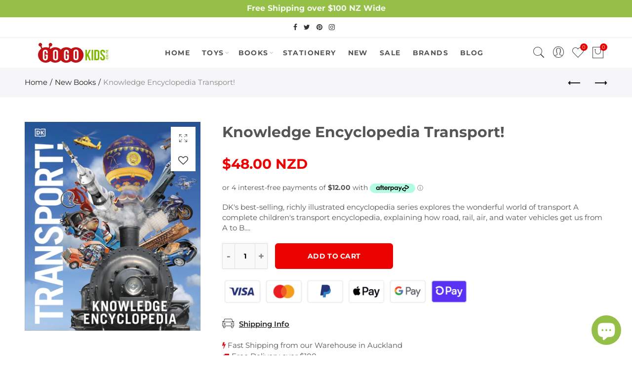

--- FILE ---
content_type: text/html; charset=utf-8
request_url: https://www.gogokids.co.nz/collections/new-books/products/knowledge-encyclopedia-transport
body_size: 47062
content:
<!doctype html>
<html lang="en-NZ" class="no-js">
<head>
  


<script type="text/javascript">
var a = window.performance && window.performance.mark;
if (a) {
  window.performance.mark("shopsheriff.amp-snippet.start");
}
var doc = document;
var redirect = "/cart" === window.location.pathname
&& (doc.referrer.includes("ampproject.org") || doc.referrer.includes("/a/s/") )
&& !doc.location.search.includes("utm");

if(redirect) {
  var f = doc.location.search ? "&" : "?";
  window.location =
    window.location.origin
  + window.location.pathname
  + f
  + "utm_source=shopsheriff&utm_medium=amp&utm_campaign=shopsheriff&utm_content=add-to-cart";
}
if (a) {
  window.performance.mark("shopsheriff.amp-snippet.end");
}
      </script>


   <link rel="amphtml" href="https://www.gogokids.co.nz/a/s/products/knowledge-encyclopedia-transport">



  <meta charset="UTF-8">
  <meta http-equiv="X-UA-Compatible" content="IE=edge,chrome=1">
  <meta name="viewport" content="width=device-width, initial-scale=1.0, maximum-scale=1.0, user-scalable=no"><style type="text/css">/*! Bootstrap Reboot v4.1.1 */*,::after,::before{box-sizing:border-box}html{font-family:sans-serif;line-height:1.15;-webkit-text-size-adjust:100%;-ms-text-size-adjust:100%;-ms-overflow-style:scrollbar;-webkit-tap-highlight-color:transparent}@-ms-viewport{width:device-width}article,aside,figcaption,figure,footer,header,hgroup,main,nav,section{display:block}body{margin:0;font-family:-apple-system,BlinkMacSystemFont,"Segoe UI",Roboto,"Helvetica Neue",Arial,sans-serif,"Apple Color Emoji","Segoe UI Emoji","Segoe UI Symbol";font-size:1rem;font-weight:400;line-height:1.5;color:#212529;text-align:left;background-color:#fff}[tabindex="-1"]:focus{outline:0!important}hr{box-sizing:content-box;height:0;overflow:visible}h1,h2,h3,h4,h5,h6{margin-top:0;margin-bottom:.5rem}p{margin-top:0;margin-bottom:1rem}abbr[data-original-title],abbr[title]{text-decoration:underline;-webkit-text-decoration:underline dotted;text-decoration:underline dotted;cursor:help;border-bottom:0}address{margin-bottom:1rem;font-style:normal;line-height:inherit}dl,ol,ul{margin-top:0;margin-bottom:1rem}ol ol,ol ul,ul ol,ul ul{margin-bottom:0}dt{font-weight:700}dd{margin-bottom:.5rem;margin-left:0}blockquote{margin:0 0 1rem}dfn{font-style:italic}b,strong{font-weight:bolder}small{font-size:80%}sub,sup{position:relative;font-size:75%;line-height:0;vertical-align:baseline}sub{bottom:-.25em}sup{top:-.5em}a{color:#333;text-decoration:none;background-color:transparent;-webkit-text-decoration-skip:objects}a:hover{color:#0056b3;text-decoration:underline}a:not([href]):not([tabindex]){color:inherit;text-decoration:none}a:not([href]):not([tabindex]):focus,a:not([href]):not([tabindex]):hover{color:inherit;text-decoration:none}a:not([href]):not([tabindex]):focus{outline:0}code,kbd,pre,samp{font-family:SFMono-Regular,Menlo,Monaco,Consolas,"Liberation Mono","Courier New",monospace;font-size:1em}pre{margin-top:0;margin-bottom:1rem;overflow:auto;-ms-overflow-style:scrollbar}figure{margin:0 0 1rem}img{vertical-align:middle;border-style:none}svg:not(:root){overflow:hidden}table{border-collapse:collapse}caption{padding-top:.75rem;padding-bottom:.75rem;color:#6c757d;text-align:left;caption-side:bottom}th{text-align:inherit}label{display:inline-block;margin-bottom:.5rem}button{border-radius:0;}button:focus{outline:1px dotted;outline:5px auto -webkit-focus-ring-color}button,input,optgroup,select,textarea{margin:0;font-family:inherit;font-size:inherit;line-height:inherit}button,input{overflow:visible}button,select{text-transform:none}[type=reset],[type=submit],button,html [type=button]{-webkit-appearance:button}[type=button]::-moz-focus-inner,[type=reset]::-moz-focus-inner,[type=submit]::-moz-focus-inner,button::-moz-focus-inner{padding:0;border-style:none}input[type=checkbox],input[type=radio]{box-sizing:border-box;padding:0}input[type=date],input[type=datetime-local],input[type=month],input[type=time]{-webkit-appearance:listbox}textarea{overflow:auto;resize:vertical}fieldset{min-width:0;padding:0;margin:0;border:0}legend{display:block;width:100%;max-width:100%;padding:0;margin-bottom:.5rem;font-size:1.5rem;line-height:inherit;color:inherit;white-space:normal}progress{vertical-align:baseline}[type=number]::-webkit-inner-spin-button,[type=number]::-webkit-outer-spin-button{height:auto}[type=search]{outline-offset:-2px;-webkit-appearance:none}[type=search]::-webkit-search-cancel-button,[type=search]::-webkit-search-decoration{-webkit-appearance:none}::-webkit-file-upload-button{font:inherit;-webkit-appearance:button}output{display:inline-block}summary{display:list-item;cursor:pointer}template{display:none}[hidden]{display:none!important}/*! Bootstrap Grid v4.1.1 */@-ms-viewport{width:device-width}html{box-sizing:border-box;-ms-overflow-style:scrollbar}*,::after,::before{box-sizing:inherit}label{display:block;font-size:14px;color:#1b1919;font-weight:400;margin-bottom:5px;vertical-align:middle}input[type=date],input[type=email],input[type=number],input[type=password],input[type=tel],input[type=telephone],input[type=text],input[type=url],select,textarea{width:100%;height:40px;border:1px solid rgba(129,129,129,.25);font-size:14px;line-height:18px;padding:0 10px;transition:border-color .5s;box-shadow:none;border-radius:0}input[type=date],input[type=email],input[type=number],input[type=password],input[type=search],input[type=tel],input[type=telephone],input[type=text],input[type=url],textarea{-webkit-appearance:none;-moz-appearance:none;appearance:none}textarea{height:auto;line-height:1.5;padding:10px 15px}.container{width:100%;padding-right:10px;padding-left:10px;margin-right:auto;margin-left:auto}.nt-full{position:relative;width:100%}button[disabled],html input[disabled]{cursor:default}.nt_search_results .product_item.four,.nt_search_results .product_item.one,.nt_search_results .product_item.three,.nt_search_results .product_item.two{display:none}@media (min-width:768px){.container{max-width:100%}.more_result.five{display:none}.nt_search_results .product_item.four{display:block}}@media (min-width:992px){.container{max-width:970px}.more_result.four{display:none}.nt_search_results .product_item.three{display:block}}@media (min-width:1200px){.container{max-width:1170px}.more_result.three{display:none}.nt_search_results .product_item.two{display:block}}@media (min-width:1230px){.container{max-width:1200px}}@media (min-width:1440px){.col-lg-18{-ms-flex:0 0 12.5%!important;flex:0 0 12.5%!important;max-width:12.5%!important}.more_result.two{display:none}.nt_search_results .product_item.four,.nt_search_results .product_item.one,.nt_search_results .product_item.three,.nt_search_results .product_item.two{display:block}}.no-js .js{display:none}.nt_slideshow .nt-carousel{visibility:visible;opacity:1}.container-fluid{width:100%;padding-right:10px;padding-left:10px;margin-right:auto;margin-left:auto}.row{display:-ms-flexbox;display:flex;-ms-flex-wrap:wrap;flex-wrap:wrap;margin-right:-10px;margin-left:-10px}.no-gutters{margin-right:0;margin-left:0}.no-gutters>.col,.no-gutters>[class*=col-]{padding-right:0;padding-left:0}.col,.col-1,.col-10,.col-11,.col-12,.col-2,.col-3,.col-4,.col-5,.col-6,.col-7,.col-8,.col-9,.col-auto,.col-lg,.col-lg-1,.col-lg-10,.col-lg-11,.col-lg-12,.col-lg-2,.col-lg-3,.col-lg-4,.col-lg-5,.col-lg-6,.col-lg-7,.col-lg-8,.col-lg-9,.col-lg-auto,.col-md,.col-md-1,.col-md-10,.col-md-11,.col-md-12,.col-md-2,.col-md-3,.col-md-4,.col-md-5,.col-md-6,.col-md-7,.col-md-8,.col-md-9,.col-md-auto,.col-sm,.col-sm-1,.col-sm-10,.col-sm-11,.col-sm-12,.col-sm-2,.col-sm-3,.col-sm-4,.col-sm-5,.col-sm-6,.col-sm-7,.col-sm-8,.col-sm-9,.col-sm-auto,.col-xl,.col-xl-1,.col-xl-10,.col-xl-11,.col-xl-12,.col-xl-2,.col-xl-3,.col-xl-4,.col-xl-5,.col-xl-6,.col-xl-7,.col-xl-8,.col-xl-9,.col-xl-auto{position:relative;width:100%;min-height:1px;padding-right:10px;padding-left:10px}.col{-ms-flex-preferred-size:0;flex-basis:0;-ms-flex-positive:1;flex-grow:1;max-width:100%}.col-auto{-ms-flex:0 0 auto;flex:0 0 auto;width:auto;max-width:none}.col-1{-ms-flex:0 0 8.333333%;flex:0 0 8.333333%;max-width:8.333333%}.col-2{-ms-flex:0 0 16.666667%;flex:0 0 16.666667%;max-width:16.666667%}.col-3{-ms-flex:0 0 25%;flex:0 0 25%;max-width:25%}.col-4{-ms-flex:0 0 33.333333%;flex:0 0 33.333333%;max-width:33.333333%}.col-5{-ms-flex:0 0 41.666667%;flex:0 0 41.666667%;max-width:41.666667%}.col-6{-ms-flex:0 0 50%;flex:0 0 50%;max-width:50%}.col-7{-ms-flex:0 0 58.333333%;flex:0 0 58.333333%;max-width:58.333333%}.col-8{-ms-flex:0 0 66.666667%;flex:0 0 66.666667%;max-width:66.666667%}.col-9{-ms-flex:0 0 75%;flex:0 0 75%;max-width:75%}.col-10{-ms-flex:0 0 83.333333%;flex:0 0 83.333333%;max-width:83.333333%}.col-11{-ms-flex:0 0 91.666667%;flex:0 0 91.666667%;max-width:91.666667%}.col-12{-ms-flex:0 0 100%;flex:0 0 100%;max-width:100%}.order-first{-ms-flex-order:-1;order:-1}.order-last{-ms-flex-order:13;order:13}.order-0{-ms-flex-order:0;order:0}.order-1{-ms-flex-order:1;order:1}.order-2{-ms-flex-order:2;order:2}.order-3{-ms-flex-order:3;order:3}.order-4{-ms-flex-order:4;order:4}.order-5{-ms-flex-order:5;order:5}.order-6{-ms-flex-order:6;order:6}.order-7{-ms-flex-order:7;order:7}.order-8{-ms-flex-order:8;order:8}.order-9{-ms-flex-order:9;order:9}.order-10{-ms-flex-order:10;order:10}.order-11{-ms-flex-order:11;order:11}.order-12{-ms-flex-order:12;order:12}.offset-1{margin-left:8.333333%}.offset-2{margin-left:16.666667%}.offset-3{margin-left:25%}.offset-4{margin-left:33.333333%}.offset-5{margin-left:41.666667%}.offset-6{margin-left:50%}.offset-7{margin-left:58.333333%}.offset-8{margin-left:66.666667%}.offset-9{margin-left:75%}.offset-10{margin-left:83.333333%}.offset-11{margin-left:91.666667%}@media (min-width:576px){.col-sm{-ms-flex-preferred-size:0;flex-basis:0;-ms-flex-positive:1;flex-grow:1;max-width:100%}.col-sm-auto{-ms-flex:0 0 auto;flex:0 0 auto;width:auto;max-width:none}.col-sm-1{-ms-flex:0 0 8.333333%;flex:0 0 8.333333%;max-width:8.333333%}.col-sm-2{-ms-flex:0 0 16.666667%;flex:0 0 16.666667%;max-width:16.666667%}.col-sm-3{-ms-flex:0 0 25%;flex:0 0 25%;max-width:25%}.col-sm-4{-ms-flex:0 0 33.333333%;flex:0 0 33.333333%;max-width:33.333333%}.col-sm-5{-ms-flex:0 0 41.666667%;flex:0 0 41.666667%;max-width:41.666667%}.col-sm-6{-ms-flex:0 0 50%;flex:0 0 50%;max-width:50%}.col-sm-7{-ms-flex:0 0 58.333333%;flex:0 0 58.333333%;max-width:58.333333%}.col-sm-8{-ms-flex:0 0 66.666667%;flex:0 0 66.666667%;max-width:66.666667%}.col-sm-9{-ms-flex:0 0 75%;flex:0 0 75%;max-width:75%}.col-sm-10{-ms-flex:0 0 83.333333%;flex:0 0 83.333333%;max-width:83.333333%}.col-sm-11{-ms-flex:0 0 91.666667%;flex:0 0 91.666667%;max-width:91.666667%}.col-sm-12{-ms-flex:0 0 100%;flex:0 0 100%;max-width:100%}.order-sm-first{-ms-flex-order:-1;order:-1}.order-sm-last{-ms-flex-order:13;order:13}.order-sm-0{-ms-flex-order:0;order:0}.order-sm-1{-ms-flex-order:1;order:1}.order-sm-2{-ms-flex-order:2;order:2}.order-sm-3{-ms-flex-order:3;order:3}.order-sm-4{-ms-flex-order:4;order:4}.order-sm-5{-ms-flex-order:5;order:5}.order-sm-6{-ms-flex-order:6;order:6}.order-sm-7{-ms-flex-order:7;order:7}.order-sm-8{-ms-flex-order:8;order:8}.order-sm-9{-ms-flex-order:9;order:9}.order-sm-10{-ms-flex-order:10;order:10}.order-sm-11{-ms-flex-order:11;order:11}.order-sm-12{-ms-flex-order:12;order:12}.offset-sm-0{margin-left:0}.offset-sm-1{margin-left:8.333333%}.offset-sm-2{margin-left:16.666667%}.offset-sm-3{margin-left:25%}.offset-sm-4{margin-left:33.333333%}.offset-sm-5{margin-left:41.666667%}.offset-sm-6{margin-left:50%}.offset-sm-7{margin-left:58.333333%}.offset-sm-8{margin-left:66.666667%}.offset-sm-9{margin-left:75%}.offset-sm-10{margin-left:83.333333%}.offset-sm-11{margin-left:91.666667%}}@media (min-width:768px){.col-md{-ms-flex-preferred-size:0;flex-basis:0;-ms-flex-positive:1;flex-grow:1;max-width:100%}.col-md-auto{-ms-flex:0 0 auto;flex:0 0 auto;width:auto;max-width:none}.col-md-1{-ms-flex:0 0 8.333333%;flex:0 0 8.333333%;max-width:8.333333%}.col-md-2{-ms-flex:0 0 16.666667%;flex:0 0 16.666667%;max-width:16.666667%}.col-md-3{-ms-flex:0 0 25%;flex:0 0 25%;max-width:25%}.col-md-4{-ms-flex:0 0 33.333333%;flex:0 0 33.333333%;max-width:33.333333%}.col-md-5{-ms-flex:0 0 41.666667%;flex:0 0 41.666667%;max-width:41.666667%}.col-md-6{-ms-flex:0 0 50%;flex:0 0 50%;max-width:50%}.col-md-7{-ms-flex:0 0 58.333333%;flex:0 0 58.333333%;max-width:58.333333%}.col-md-8{-ms-flex:0 0 66.666667%;flex:0 0 66.666667%;max-width:66.666667%}.col-md-9{-ms-flex:0 0 75%;flex:0 0 75%;max-width:75%}.col-md-10{-ms-flex:0 0 83.333333%;flex:0 0 83.333333%;max-width:83.333333%}.col-md-11{-ms-flex:0 0 91.666667%;flex:0 0 91.666667%;max-width:91.666667%}.col-md-12{-ms-flex:0 0 100%;flex:0 0 100%;max-width:100%}.col-md-15{-ms-flex:0 0 20%;flex:0 0 20%;max-width:20%}.order-md-first{-ms-flex-order:-1;order:-1}.order-md-last{-ms-flex-order:13;order:13}.order-md-0{-ms-flex-order:0;order:0}.order-md-1{-ms-flex-order:1;order:1}.order-md-2{-ms-flex-order:2;order:2}.order-md-3{-ms-flex-order:3;order:3}.order-md-4{-ms-flex-order:4;order:4}.order-md-5{-ms-flex-order:5;order:5}.order-md-6{-ms-flex-order:6;order:6}.order-md-7{-ms-flex-order:7;order:7}.order-md-8{-ms-flex-order:8;order:8}.order-md-9{-ms-flex-order:9;order:9}.order-md-10{-ms-flex-order:10;order:10}.order-md-11{-ms-flex-order:11;order:11}.order-md-12{-ms-flex-order:12;order:12}.offset-md-0{margin-left:0}.offset-md-1{margin-left:8.333333%}.offset-md-2{margin-left:16.666667%}.offset-md-3{margin-left:25%}.offset-md-4{margin-left:33.333333%}.offset-md-5{margin-left:41.666667%}.offset-md-6{margin-left:50%}.offset-md-7{margin-left:58.333333%}.offset-md-8{margin-left:66.666667%}.offset-md-9{margin-left:75%}.offset-md-10{margin-left:83.333333%}.offset-md-11{margin-left:91.666667%}}@media (min-width:992px){.col-lg{-ms-flex-preferred-size:0;flex-basis:0;-ms-flex-positive:1;flex-grow:1;max-width:100%}.col-lg-auto{-ms-flex:0 0 auto;flex:0 0 auto;width:auto;max-width:none}.col-lg-1{-ms-flex:0 0 8.333333%;flex:0 0 8.333333%;max-width:8.333333%}.col-lg-2{-ms-flex:0 0 16.666667%;flex:0 0 16.666667%;max-width:16.666667%}.col-lg-3{-ms-flex:0 0 25%;flex:0 0 25%;max-width:25%}.col-lg-4{-ms-flex:0 0 33.333333%;flex:0 0 33.333333%;max-width:33.333333%}.col-lg-5{-ms-flex:0 0 41.666667%;flex:0 0 41.666667%;max-width:41.666667%}.col-lg-6{-ms-flex:0 0 50%;flex:0 0 50%;max-width:50%}.col-lg-7{-ms-flex:0 0 58.333333%;flex:0 0 58.333333%;max-width:58.333333%}.col-lg-8{-ms-flex:0 0 66.666667%;flex:0 0 66.666667%;max-width:66.666667%}.col-lg-9{-ms-flex:0 0 75%;flex:0 0 75%;max-width:75%}.col-lg-10{-ms-flex:0 0 83.333333%;flex:0 0 83.333333%;max-width:83.333333%}.col-lg-11{-ms-flex:0 0 91.666667%;flex:0 0 91.666667%;max-width:91.666667%}.col-lg-12{-ms-flex:0 0 100%;flex:0 0 100%;max-width:100%}.col-lg-15{-ms-flex:0 0 20%;flex:0 0 20%;max-width:20%}.order-lg-first{-ms-flex-order:-1;order:-1}.order-lg-last{-ms-flex-order:13;order:13}.order-lg-0{-ms-flex-order:0;order:0}.order-lg-1{-ms-flex-order:1;order:1}.order-lg-2{-ms-flex-order:2;order:2}.order-lg-3{-ms-flex-order:3;order:3}.order-lg-4{-ms-flex-order:4;order:4}.order-lg-5{-ms-flex-order:5;order:5}.order-lg-6{-ms-flex-order:6;order:6}.order-lg-7{-ms-flex-order:7;order:7}.order-lg-8{-ms-flex-order:8;order:8}.order-lg-9{-ms-flex-order:9;order:9}.order-lg-10{-ms-flex-order:10;order:10}.order-lg-11{-ms-flex-order:11;order:11}.order-lg-12{-ms-flex-order:12;order:12}.offset-lg-0{margin-left:0}.offset-lg-1{margin-left:8.333333%}.offset-lg-2{margin-left:16.666667%}.offset-lg-3{margin-left:25%}.offset-lg-4{margin-left:33.333333%}.offset-lg-5{margin-left:41.666667%}.offset-lg-6{margin-left:50%}.offset-lg-7{margin-left:58.333333%}.offset-lg-8{margin-left:66.666667%}.offset-lg-9{margin-left:75%}.offset-lg-10{margin-left:83.333333%}.offset-lg-11{margin-left:91.666667%}}@media (min-width:1200px){.col-xl{-ms-flex-preferred-size:0;flex-basis:0;-ms-flex-positive:1;flex-grow:1;max-width:100%}.col-xl-auto{-ms-flex:0 0 auto;flex:0 0 auto;width:auto;max-width:none}.col-xl-1{-ms-flex:0 0 8.333333%;flex:0 0 8.333333%;max-width:8.333333%}.col-xl-2{-ms-flex:0 0 16.666667%;flex:0 0 16.666667%;max-width:16.666667%}.col-xl-3{-ms-flex:0 0 25%;flex:0 0 25%;max-width:25%}.col-xl-4{-ms-flex:0 0 33.333333%;flex:0 0 33.333333%;max-width:33.333333%}.col-xl-5{-ms-flex:0 0 41.666667%;flex:0 0 41.666667%;max-width:41.666667%}.col-xl-6{-ms-flex:0 0 50%;flex:0 0 50%;max-width:50%}.col-xl-7{-ms-flex:0 0 58.333333%;flex:0 0 58.333333%;max-width:58.333333%}.col-xl-8{-ms-flex:0 0 66.666667%;flex:0 0 66.666667%;max-width:66.666667%}.col-xl-9{-ms-flex:0 0 75%;flex:0 0 75%;max-width:75%}.col-xl-10{-ms-flex:0 0 83.333333%;flex:0 0 83.333333%;max-width:83.333333%}.col-xl-11{-ms-flex:0 0 91.666667%;flex:0 0 91.666667%;max-width:91.666667%}.col-xl-12{-ms-flex:0 0 100%;flex:0 0 100%;max-width:100%}.order-xl-first{-ms-flex-order:-1;order:-1}.order-xl-last{-ms-flex-order:13;order:13}.order-xl-0{-ms-flex-order:0;order:0}.order-xl-1{-ms-flex-order:1;order:1}.order-xl-2{-ms-flex-order:2;order:2}.order-xl-3{-ms-flex-order:3;order:3}.order-xl-4{-ms-flex-order:4;order:4}.order-xl-5{-ms-flex-order:5;order:5}.order-xl-6{-ms-flex-order:6;order:6}.order-xl-7{-ms-flex-order:7;order:7}.order-xl-8{-ms-flex-order:8;order:8}.order-xl-9{-ms-flex-order:9;order:9}.order-xl-10{-ms-flex-order:10;order:10}.order-xl-11{-ms-flex-order:11;order:11}.order-xl-12{-ms-flex-order:12;order:12}.offset-xl-0{margin-left:0}.offset-xl-1{margin-left:8.333333%}.offset-xl-2{margin-left:16.666667%}.offset-xl-3{margin-left:25%}.offset-xl-4{margin-left:33.333333%}.offset-xl-5{margin-left:41.666667%}.offset-xl-6{margin-left:50%}.offset-xl-7{margin-left:58.333333%}.offset-xl-8{margin-left:66.666667%}.offset-xl-9{margin-left:75%}.offset-xl-10{margin-left:83.333333%}.offset-xl-11{margin-left:91.666667%}}/* Slider */.slick-slider{position:relative;display:block;box-sizing:border-box;-webkit-user-select:none;-moz-user-select:none;-ms-user-select:none;user-select:none;-webkit-touch-callout:none;-khtml-user-select:none;-ms-touch-action:pan-y;touch-action:pan-y;-webkit-tap-highlight-color:transparent}.slick-list{position:relative;display:block;overflow:hidden;margin:0;padding:0}.slick-list:focus{outline:0}.slick-list.dragging{cursor:pointer;cursor:hand}.slick-slider .slick-list,.slick-slider .slick-track{-webkit-transform:translate3d(0,0,0);-moz-transform:translate3d(0,0,0);-ms-transform:translate3d(0,0,0);-o-transform:translate3d(0,0,0);transform:translate3d(0,0,0)}.slick-track{position:relative;top:0;left:0;display:block}.slick-track:after,.slick-track:before{display:table;content:''}.slick-track:after{clear:both}.slick-loading .slick-track{visibility:hidden}.slick-slide{display:none;float:left;height:100%;min-height:1px;outline:0}body.rtl .slick-slide{float:right}.slick-slide.slick-loading img{display:none}.slick-slide.dragging img{pointer-events:none}.slick-initialized .slick-slide{display:block}.slick-loading .slick-slide{visibility:hidden}.slick-vertical .slick-slide{display:block;height:auto;border:1px solid transparent}.slick-arrow.slick-hidden{display:none}.slick-next,.slick-prev{position:absolute;top:50%;color:#000;display:inline-block;text-align:center;cursor:pointer;zoom:1;opacity:0;margin:0;font-size:0;border:0;background:0 0;z-index:2;filter:Alpha(Opacity=0);transform:translateY(-50%);-o-transform:translateY(-50%);-webkit-transform:translateY(-50%);-moz-transform:translateY(-50%);-sand-transform:translateY(-50%);-ms-transform:translateY(-50%);-o-transition:all .25s ease;-moz-transition:all .25s ease;-webkit-transition:all .25s ease;transition:all .25s ease}.slick-prev{left:-20px}.slick-next{right:-20px}.slick-slider:hover .slick-prev{left:-47px}.slick-slider:hover .slick-next{right:-47px}.slick-slider>.slick-arrow.slick-disabled,.slick-slider>.slick-arrow.slick-disabled:before{color:rgba(0,0,0,.3);cursor:default}.slick-slider>.slick-arrow:before{display:block;content:"\e605";font-family:simple-line-icons;width:55px;font-size:36px;height:55px;line-height:55px}.slick-slider>.slick-arrow.slick-next:before{content:"\e606"}.slick-slider:hover .slick-arrow{opacity:1}.cd-quick-view .slick-slider:hover .slick-arrow,.popup-quick-view .slick-slider:hover .slick-arrow{right:0}.cd-quick-view .slick-slider:hover .slick-prev,.popup-quick-view .slick-slider:hover .slick-prev{left:0}.slick-slider .slick-arrow:hover:not(.slick-disabled){color:rgba(0,0,0,.6)}.slick-slider .slick-arrow:focus{outline:0}.slick-dotted.slick-slider{margin-bottom:30px}.slick-dots{position:absolute;bottom:15px;display:block;width:100%;padding:0;margin:0;list-style:none;text-align:center;z-index:999}.products.jas-carousel ul.slick-dots{position:static}.slick-dots li{position:relative;display:inline-block;width:10px;height:10px;margin:0 5px;padding:0;cursor:pointer}.slick-dots li button{font-size:0;line-height:0;display:block;width:10px;height:10px;padding:5px;cursor:pointer;color:transparent;border:0;outline:0;background:0 0!important}.slick-dots li button:focus,.slick-dots li button:hover{outline:0}.slick-dots li button:focus:before,.slick-dots li button:hover:before{opacity:1}.slick-dots li button:before{font-size:0;position:absolute;top:0;left:0;width:10px;height:10px;content:'';text-align:center;opacity:.25;background-color:#000;border-radius: 50%;-webkit-font-smoothing:antialiased;-moz-osx-font-smoothing:grayscale}.slick-dots li.slick-active button:before{opacity:.75;color:#000}.slick-loading .slick-list {background: #fff url('//www.gogokids.co.nz/cdn/shop/t/63/assets/ajax-loader.gif?v=41356863302472015721633654330') center center no-repeat;}img.lazyload,img.lazyloading,.main-img img,.back-img img {width: 100%}.color-scheme-light .nasa-opening-time li {border-bottom: 1px solid rgba(255,255,255,.1);}.p-nav img.lazyload,.p-nav img.lazyloading{opacity: 0}.nt-wrap-lazy:before {content: "";display: block;width: 100%;height: 100%;left: 0;top: 0;background-color: #f5f5f5;position: absolute;opacity: 1;visibility: visible;-webkit-transition: opacity .25s ease,visibility .25s ease;transition: opacity .25s ease,visibility .25s ease;}.lazyloaded + .nt-wrap-lazy, .lazyloaded >.nt-wrap-lazy{display: none;}.lazyloaded + .nt-wrap-lazy:after, .lazyloaded >.nt-wrap-lazy:after, .lazyloaded + .nt-wrap-lazy:before, .lazyloaded >.nt-wrap-lazy:before {opacity: 0;visibility: hidden;}.equal-nt [class*="lazyload"]:before {content: '';display: block;height: 0;width: 100%; /*padding-top: 127.7777778%; */}.equal-nt.ratio8_5 [class*="lazyload"]:before{padding-top: 62.5%;}.equal-nt.ratio3_2 [class*="lazyload"]:before{padding-top: 66.66%;}.equal-nt.ratio2_1 [class*="lazyload"]:before{padding-top: 50%;}.equal-nt.ratio1_2 [class*="lazyload"]:before{padding-top: 200%;}.equal-nt.ratio4_3 [class*="lazyload"]:before{padding-top: 75%;}.equal-nt.ratio16_9 [class*="lazyload"]:before{padding-top: 56.25%;}.equal-nt.ratio1_1 [class*="lazyload"]:before{padding-top: 100%;}.equal-nt.ratio_nt [class*="lazyload"]:before{padding-top: 127.7777778%;}.equal-nt.ratio2_3 [class*="lazyload"]:before {padding-top: 150%;}.nt_bg_lz.lazyload,.nt_bg_lz.lazyloading {background-color: #f5f5f5;background-image: none !important;}.equal-nt [class*="lazyload"] {display: block;width: 100%;height: 100%;position: relative;background-repeat: no-repeat;background-size: cover;}.equal-nt.nt_contain [class*="lazyload"] {background-size: contain}.equal-nt .back-img[class*="lazyload"] { position: absolute}.equal-nt.position_1 [class*="lazyload"]{background-position: left top}.equal-nt.position_2 [class*="lazyload"]{background-position: left center}.equal-nt.position_3 [class*="lazyload"]{background-position: left bottom}.equal-nt.position_4 [class*="lazyload"]{background-position: right top}.equal-nt.position_5 [class*="lazyload"]{background-position: right center}.equal-nt.position_6 [class*="lazyload"]{background-position: right bottom}.equal-nt.position_7 [class*="lazyload"]{background-position: center top}.equal-nt.position_8 [class*="lazyload"]{background-position: center center}.equal-nt.position_9 [class*="lazyload"]{background-position: center bottom}.price del {font-size: 12px;font-weight: normal;color: #555 }.price ins {text-decoration: none;background-color: transparent;padding: 0;opacity: 1;color: #f76b6a;}.nasa-row {margin-left: -.68966em;margin-right: -.68966em;}.nasa-row:before, .nasa-row:after {content: " ";display: table;}.nasa-row:after {clear: both;}.nasa-col {padding-left: .68966em;padding-right: .68966em;}.nt-banner-image {background-size: cover;background-repeat: no-repeat;background-position: 50% 50%;} .nasa-full-to-left .nt-banner-image,.nasa-full-to-right .nt-banner-image{margin-bottom: 10px;}.pin__type .open-qv-mpf,.nt-grid-item .open-qv-mpf {display: none}.product-images-slider_on {margin-bottom: 0 !important}.nt_slick_op {visibility: hidden;opacity: 0;}.nt_slick_op.slick-initialized {visibility: visible;opacity: 1;}.nt-full .slick-slider .slick-prev {left: 20px}.nt-full .slick-slider .slick-next {right: 20px}.nt-full .slick-slider:hover .slick-prev {left: 0}.nt-full .slick-slider:hover .slick-next {right: 0}.burger-icon {display: block;height: 1px;width: 30px;margin-bottom: 8px;background-color: #000;background-color: currentColor;transition: all 0.25s ease-out;}.burger-icon--mid {width: 18px}.burger-icon--bottom {margin-bottom: 0 !important}@font-face {font-family: "icons";src: url('//www.gogokids.co.nz/cdn/shop/t/63/assets/icons.eot?v=163758654868947677581633654347');src: url('//www.gogokids.co.nz/cdn/shop/t/63/assets/icons.eot?v=163758654868947677581633654347#iefix') format("embedded-opentype"),url('//www.gogokids.co.nz/cdn/shop/t/63/assets/icons.woff?v=40388578414565558281633654350') format("woff"),url('//www.gogokids.co.nz/cdn/shop/t/63/assets/icons.ttf?v=7314568078299467091633654349') format("truetype"),url('//www.gogokids.co.nz/cdn/shop/t/63/assets/icons.svg?v=18544992770120008361633654349#timber-icons') format("svg");font-weight: normal;font-style: normal;}.icon-fallback-text .icon {display: none;}.payment-icons .icon-fallback-text .icon {display: inline-block;}.payment-icons .icon-fallback-text .fallback-text {clip: rect(0 0 0 0);overflow: hidden;position: absolute;height: 1px;width: 1px;}.payment-icons .icon:before {display: none;}.payment-icons .icon:before {display: inline;font-family: "icons";text-decoration: none;speak: none;font-style: normal;font-weight: normal;font-variant: normal;text-transform: none;line-height: 1;-webkit-font-smoothing: antialiased;-moz-osx-font-smoothing: grayscale;}.payment-icons .icon-amazon_payments:before {content: "\e908";}.payment-icons .icon-american_express:before {content: "\41";}.payment-icons .icon-apple_pay:before {content: "\e907";}.payment-icons .icon-arrow-down:before {content: "\34";}.payment-icons .icon-bitcoin:before {content: "\42";}.payment-icons .icon-cart:before {content: "\5b";}.payment-icons .icon-cirrus:before {content: "\43";}.payment-icons .icon-dankort:before {content: "\64";}.payment-icons .icon-diners_club:before {content: "\63";}.payment-icons .icon-discover:before {content: "\44";}.payment-icons .icon-dogecoin:before {content: "\e900";}.payment-icons .icon-dwolla:before {content: "\e901";}.payment-icons .icon-facebook:before {content: "\66";}.payment-icons .icon-fancy:before {content: "\46";}.payment-icons .icon-forbrugsforeningen:before {content: "\e902";}.payment-icons .icon-google_pay:before {content: "\e90c";}.payment-icons .icon-google_plus:before {content: "\e905";}.payment-icons .icon-grid-view:before {content: "\e603";}.payment-icons .icon-hamburger:before {content: "\e600";}.payment-icons .icon-instagram:before {content: "\e903";}.payment-icons .icon-interac:before {content: "\49";}.payment-icons .icon-jcb:before {content: "\4a";}.payment-icons .icon-klarna:before {content: "\e90a";}.payment-icons .icon-list-view:before {content: "\e604";}.payment-icons .icon-litecoin:before {content: "\e904";}.payment-icons .icon-maestro:before {content: "\6d";}.payment-icons .icon-master:before {content: "\4d";}.payment-icons .icon-minus:before {content: "\e602";}.payment-icons .icon-paypal:before {content: "\50";}.payment-icons .icon-pin:before {content: "\e909";}.payment-icons .icon-pinterest:before {content: "\70";}.payment-icons .icon-plus:before {content: "\e605";}.payment-icons .icon-rss:before {content: "\72";}.payment-icons .icon-search:before {content: "\73";}.payment-icons .icon-shopify_pay:before {content: "\e90b";}.payment-icons .icon-snapchat:before {content: "\e906";}.payment-icons .icon-tumblr:before {content: "\74";}.payment-icons .icon-twitter:before {content: "\54";}.payment-icons .icon-vimeo:before {content: "\76";}.payment-icons .icon-visa:before {content: "\56";}.payment-icons .icon-x:before {content: "\78";}.payment-icons .icon-youtube:before {content: "\79";}.payment-icons {-webkit-user-select: none;-moz-user-select: none;-ms-user-select: none;-o-user-select: none;user-select: none;cursor: default;}.payment-icons li {margin: 0 7.5px !important;color: #59756f;cursor: default;}.payment-icons .icon {font-size: 30px;line-height: 30px;}.payment-icons .icon-shopify_pay {font-size: 25px;line-height: 25px;}.payment-icons .fallback-text {text-transform: capitalize;}.payment-icon.svg{display: inline-block;margin: 0 !important;line-height: 1;}.payment-icon.svg .icon {width: 38px;height: 24px;}.sp-col-switch .one,.pswp__share-tooltip a.pswp__share--download {display: none}.wrapper-contetn_full .container {/* width: 95%; */max-width: 100%;padding-left: 20px;padding-right: 20px;}.wrapper-boxed .global-wrapper {max-width: 1220px;overflow: hidden;margin: 0 auto;box-shadow: 0 1px 5px rgba(190,190,190,.26);}.wrapper-boxed .header-banner {max-width: 1200px;margin: 0 auto;}.wrapper-boxed .site_header.live_stuck {left: auto;right: auto; max-width: 1220px;}.wrapper-boxed #nt_backtop {bottom: 40px;right: 20px;}.wrapper-boxed.sticky-footer-on .footer-container {right: auto;left: auto;max-width: 1220px;width: 100%;}@media (min-width: 1620px) {.wrapper-wide .container {max-width: 1600px;/* width: 95%; */}}.wrapper-contetn_full .nt-pagination,.wrapper-wide .nt-pagination {max-width: 100%;}.announcement_bar {background-color: #446084;min-height: 35px;display: table;vertical-align: middle;line-height: 1.5;opacity: 1;-webkit-transform: translate3d(0, 0, 0);transform: translate3d(0, 0, 0); -webkit-transition: all 0.2s;-moz-transition: all 0.2s;-o-transition: all 0.2s;transition: all 0.2s;}.hidden_an_bar .announcement_bar { opacity: 0; min-height: 0;-webkit-transform: translate3d(0, -100%, 0);transform: translate3d(0, -100%, 0);}.announcement_bar>a { padding: 5px 0;display: table-cell;vertical-align: middle;}.color-scheme-dark .close_an_bar svg path {fill: #333}.ellesi-gmap.nt-gmap {height: 100%;min-height: 500px;}.with_featured_img .wrap_cat {position: relative}/* nanoScroller */.nt-scroll { /*position: absolute;top: 0;right: 0;bottom: 0;left: 0;overflow: hidden; */-webkit-box-flex: 1;-ms-flex: 1 1 auto;flex: 1 1 auto;width: 100%;height: 100%;position: relative;overflow: hidden;}.nt-scroll .nt-scroll-content {padding-right: 0;position: absolute;top: 0;right: 0;bottom: 0;left: 0;overflow: scroll;overflow-x: hidden;-webkit-overflow-scrolling: touch;}.nt-scroll .nt-scroll-content:focus {outline: none;}.nt-scroll .nt-scroll-content::-webkit-scrollbar,.footer__collapsed .footer_contact_logo .widget-title{display: none;}.nt-scroll-pane {width: 2px;background: rgba(0, 0, 0, 0.05);position: absolute;top: 0;right: 0;bottom: 0;visibility : hidden\9; opacity: .01;-webkit-transition: .2s;-moz-transition : .2s;-o-transition : .2s;transition: .2s;-moz-border-radius: 5px;-webkit-border-radius : 5px;border-radius : 5px;}.nt-scroll-pane > .nt-scroll-slider {background: rgba(0, 0, 0, 0.7);position: relative;margin: 0 0px;}.has-scrollbar > .nt-scroll-content::-webkit-scrollbar {display: block;}.nt-scroll:hover > .nt-scroll-pane, .nt-scroll-quick:hover > .nt-scroll-pane, .nt-sidebar-scroll:hover > .nt-scroll-pane, .nt-scroll-pane.active, .nt-scroll-pane.flashed { visibility : visible\9;opacity: 0.99;}.nt_ajaxFilter .widget .nt-scroll,.nt_sidebarfilter .widget .nt-scroll{max-height: 200px;position: relative;}.mask-overlay {position: fixed;top: 0;left: 0;width: 100%;height: 100%;z-index: 999;opacity: 0;visibility: hidden;background-color: rgba(0,0,0,.7);-webkit-transition: opacity .25s ease,visibility 0s ease .25s;transition: opacity .25s ease,visibility 0s ease .25s;}.global-wrapper {overflow: hidden}.cart-opened .mask-overlay,.login-opened .mask-overlay, .menu-opened .mask-overlay,.filter_opened .mask-overlay,.default_opened .mask-overlay,.open_quickview .mask-overlay {opacity: 1;visibility: visible;-webkit-transition: opacity .25s ease,visibility 0s ease;transition: opacity .25s ease,visibility 0s ease;}.metro + .products-footer {margin-top: 30px}.nt-newsletter-popup.nt_non_img {max-width: 650px}.nt-newsletter-popup .signup-newsletter-form input[type='submit'] { min-width: 165px}.nt_popup_bg {background-repeat: no-repeat;background-position: center;background-size: cover;}.nt-popup-wrap {height: 100%;padding: 40px 20px 75px}.nt_new_checkzone.pa {bottom: 40px;left: 20px}#hideforever_ypop {display: inline;margin: -2px 5px 0 0;text-align: center;vertical-align: middle;}.banner_cookies {bottom: 0;left: 0;right: 0;color: #fff;z-index: 999999;padding: 15px 30px;background-color: rgba(0,0,0,.9);}.banner_cookies.animated {-webkit-animation-duration: .5s; animation-duration: .5s;}.banner_cookies.animated.rollIn,.banner_cookies.animated.swing,.banner_cookies.animated.shake,.banner_cookies.animated.wobble,.banner_cookies.animated.jello {-webkit-animation-duration: .85s; animation-duration: .85s;}.banner_cookies p>a {color: #fff;text-decoration: underline}.banner_cookies p>a:hover,.banner_cookies p>a:focus{opacity: .7}.banner_cookies_btn.btn_primary {width: auto;line-height: 44px;padding: 0 25px;border-radius: 3px;}.container_page h1, .container_page h2, .container_page h3, .container_page h4, .container_page h5, .container_page h6 {font-weight: bold}.countdown-time-simple {left: 10px;right: 10px;bottom: 10px;color: #fff;padding: 5px 0;opacity: 0;visibility: hidden;z-index: 6;-webkit-transition: opacity .3s ease-in-out;-moz-transition: opacity .3s ease-in-out;-o-transition: opacity .3s ease-in-out;transition: opacity .3s ease-in-out;}.countdown-time-simple:before {content: '';position: absolute;left: 0;width: 100%;top: 0;height: 100%;background-color: #f76b6a;opacity: 0.85;}.nt_slideshow_banner .countdown-time-simple.pa {position: relative;right: 0;left: 0;width: 70%;margin: 0 auto;}.nt_slideshow_banner .countdown-time-simple.pa h5 {margin: 0;font-size: 13px;line-height: inherit;letter-spacing: 0;}.nt_slideshow_banner .countdown-time-simple.default h5 {color: #fff}.countdown-time-simple.show { opacity: 1;visibility: visible}.countdown-time-simple.dark,.countdown-time-simple.dark .cw{font-weight: 700;color: #000}.countdown-time-simple.dark:before{background-color: #fff; border: 1px dashed #000}.countdown-time-simple.light,.countdown-time-simple.light .cw{font-weight: 700;color: #f76b6a}.countdown-time-simple.light:before{background-color: #fff;border: 1px dashed #f76b6a;}.countdown-time-simple.light_2,.countdown-time-simple.light_2 .cw{font-weight: 700;color: #95bf47}.countdown-time-simple.light_2:before{background-color: #fff;border: 1px dashed #95bf47;}button, html input[type="button"], input[type="reset"], input[type="submit"] {-webkit-appearance: button;cursor: pointer;}.p-nav.nt-carousel.left:not(.right),.p-nav.nt-group-carousel.left:not(.right){margin-right: -10px;}.p-nav.nt-carousel.right,.p-nav.nt-group-carousel.right{margin-left: -10px;}.template-product .p-nav.left .slick-slide { margin-bottom: 10px;padding: 1px}.template-product .p-nav.left .slick-slide:last-child { margin-bottom: 0}.selector-wrapper,.variations .swatches-select>.nt_unavailable,.variations.variant_simple .input-dropdown-inner .dropdown-list li.nt_soldout:before {display: none !important;}.variations .swatches-select>.nt_soldout{display: none !important;}span.nt_name_current {color: #f76b6a;text-transform: none;}.variant-quantity:not(.only_default) {display: none}.variant-quantity.is-visible {display: block;line-height: normal;font-weight: bold;/* color: #ec0101; */margin-top: -10px;}.square.variations .swatch__list--item ,.square.variations .swatch__list--item >span,.square_quick.variations .swatch__list--item ,.square_quick.variations .swatch__list--item >span,.square.swatch__list .swatch__list--item ,.square.swatch__list .swatch__list--item >span,.variations.square .swatch.style_color .swatches-select>.nt_soldout>span:before,.variations.square_quick .swatch.style_color .swatches-select>.nt_soldout>span:before{-webkit-border-radius: 0;-moz-border-radius:0;border-radius: 0;}.input-dropdown-inner {position: relative;display: block;}.input-dropdown-inner > a {position: relative;padding: 0 30px 0 15px;display: block;width: 100%;min-width: 100px;height: 35px;border: 1px solid rgba(168,168,168,.4);font-size: 14px;letter-spacing: .4px;text-align: left;color: inherit;line-height: 35px;text-transform: uppercase;text-overflow: ellipsis;white-space: nowrap;overflow: hidden;}.input-dropdown-inner.dd-shown> a {z-index: 400}.input-dropdown-inner > a::after { position: absolute;right: 15px;top: 0;}.dropdown-list {display: none;max-height: 230px;overflow: auto;overscroll-behavior-y: contain;-webkit-overflow-scrolling: touch;position: absolute;top: 100%;z-index: 300;width: 100%;background-color: #fff;padding: 10px 0;left: 0; border: 1px solid #ddd; border-top: 0;-webkit-box-shadow: 0px 0px 35px -10px rgba(0, 0, 0, 0.25);box-shadow: 0px 0px 35px -10px rgba(0, 0, 0, 0.25);}.swatch .dropdown-list li {padding: 0;border: 0;}.dropdown-list li a {font-size: 14px;display: block;color: #8b8b8b;text-overflow: ellipsis;white-space: nowrap;overflow-x: hidden;padding: 10px 15px;-webkit-transition: all .1s ease;-moz-transition: all .1s ease;-o-transition: all .1s ease;transition: all .1s ease;}.variations.variant_simple .input-dropdown-inner .dropdown-list li.is-selected:hover a, .variations.variant_simple .input-dropdown-inner .dropdown-list li:hover a {background-color: #f76b6a;color: #fff;}.variations.variant_simple .input-dropdown-inner .dropdown-list li.is-selected a {background-color: #f1f1f1;color: #545252;}/* .variations.variant_simple .input-dropdown-inner .dropdown-list {display: inline-block !important;visibility: hidden;opacity: 0;}.variations.variant_simple .input-dropdown-inner.dd-shown .dropdown-list {visibility: visible;opacity: 1;} */.image-swatch >span {background-repeat: no-repeat;background-position: center;background-size: 100%;}/* TABLE */.table-bordered-style th,.table-bordered-style td {border: 1px solid #EFEFEF;}table {width: 100%;margin-bottom: 50px;font-size: 14px;}table a {color: #2f2f2f;}table tr th {padding: 15px 10px;text-align: left;letter-spacing: 1px;font-size: 18px;font-weight: 600;text-transform: uppercase;line-height: 1.4;color: #1B1919;vertical-align: middle;border: none;border-bottom: 2px solid #EFEFEF;}table tr td {padding: 15px 12px;border: none;text-align: left;border-bottom: 1px solid #E6E6E6;}table tbody th,table tfoot th {border-bottom: 1px solid #E6E6E6;text-transform: none;}.responsive-table {overflow-x: auto;margin-bottom: 30px;}.responsive-table table {margin: 0;}.responsive-table .responsive-table {margin-bottom: 0px;overflow-x: visible;}.single-product-content .sp_tab-center + .tab-panels .shop_attributes {max-width: 550px;margin: 0 auto;}.single-product-content .shop_attributes th{font-size: 16px;font-weight: 700;width: 20%}.single-product-content .entry-content p {line-height: 1.7;letter-spacing: .3px;}.single-product-content .shop_attributes td p, .single-product-content .shop_attributes th p {margin-bottom: 0;}.pr_info_sticky .nt-scroll .nt-scroll-content {padding-right: 10px}.nt_pr_grouped .product-image-summary .pr_onsale {display: none;}.close_an_bar {width: 60px;height: 35px;line-height: 38px;top: 0;right: 0;}.close_an_bar svg{width: 14px}@-webkit-keyframes live_stuck{0%{opacity: 0;transform:translateY(-100%)}100%{opacity: 1;transform:translateY(0)}}@-moz-keyframes live_stuck{0%{opacity: 0;transform:translateY(-100%)}100%{opacity: 1;transform:translateY(0)}}@keyframes live_stuck{0%{opacity: 0;transform:translateY(-100%)}100%{opacity: 1;transform:translateY(0)}}@-webkit-keyframes progress-bar-stripes { from { background-position: 0 0 }to { background-position: 40px 0 }}@-moz-keyframes progress-bar-stripes { from { background-position: 0 0 }to { background-position: 40px 0 }}@keyframes progress-bar-stripes { from { background-position: 0 0 }to { background-position: 40px 0 }}@media (min-width: 1024px) {.nasa-full-to-left,.nasa-full-to-right {position: static;}.nt-banner-image {position: absolute;top: 0;left: 0;right: 0;bottom: 0;width: 100%;height: 100%;max-width: inherit;max-width: 41.666667%;}.nt-banner-image img { visibility: hidden }.nasa-full-to-right .nt-banner-image {right: 0;left: auto; }.nasa-full-to-left .nt-banner-image,.nasa-full-to-right .nt-banner-image{margin-bottom: 0;}}.catalog_mode_on .add-to-cart-btn,.catalog_mode_on .single_add_to_cart_button,.catalog_mode_on #shopify_quantity,.catalog_mode_on .ajax_form_cart,.catalog_mode_on .shopify-payment-button,.catalog_mode_on .checkout_divide,.catalog_mode_on #shopify_quantity_quick,.catalog_mode_on #shopify_quantity_sticky{display: none !important;}.catalog_mode_on .shopify-variation-price.price_varies.mb__25 {margin-bottom: 0}#prompt-background {background-color: rgba(0, 0, 0, 0.98); background-size: cover;background-repeat: no-repeat;background-position: center center;-webkit-background-size: cover;-moz-background-size: cover;-o-background-size: cover;background-size: cover;width: 100%;height: 100%;position: fixed;left: 0;top: 0;z-index: 9999999;outline: 0!important;-webkit-backface-visibility: hidden;overflow-x: hidden;overflow-y: auto;}.nt_mb_mobile {margin-bottom: 20px}#prompt-background .row {margin-right: -5px;margin-left: -5px;}#prompt-background .col-12 {padding-right: 5px;padding-left: 5px}#age-check-prompt {padding: 20px;-webkit-overflow-scrolling: touch;-webkit-animation-duration: 1s;animation-duration: 1s;-webkit-animation-fill-mode: both;animation-fill-mode: both}.popup-added_to_cart p.text_pp {font-size: 16px;}.modal-prompt-holder {text-align: center;position: absolute;width: 100%;height: 100%;left: 0;top: 0;padding: 0 8px;box-sizing: border-box;} .modal-prompt-holder:before {content: '';display: inline-block;height: 100%;vertical-align: middle;}.modal-prompt-content {position: relative;display: inline-block;vertical-align: middle;margin: 0 auto;width: 100%;text-align: left;z-index: 10451;}#age-check-prompt.age_pp {-webkit-animation-name: fadeIn;animation-name: fadeIn;}.menu_hover_img {position: absolute;left: 100%;top: 0;pointer-events: none;padding-left: 5px;opacity: 0;background: #FFF;-webkit-transition: opacity .3s ease-in-out;-o-transition: opacity .3s ease-in-out;transition: opacity .3s ease-in-out;z-index: 222;}.menu_hover_img img {width: 120px;max-width: 120px;height: auto;-webkit-box-shadow: -2px 2px 81px -27px rgba(0, 0, 0, 0.29);box-shadow: -2px 2px 81px -27px rgba(0,0,0,0.29);}.sub-column-item .sub-column li>a:hover .menu_hover_img {pointer-events: auto;opacity: 1}@media (min-width: 768px) {.menu_vertical_group .nt_slideshow h5 {font-size: 11px;line-height: 17px;letter-spacing: 6px;}.menu_vertical_group .nt_slideshow h2 {font-size: 40px;line-height: 45px;padding: 8px 0;}.menu_vertical_group .nt_slideshow .nasa-button-banner {font-size: 10px;letter-spacing: 1px;}}@media (max-width: 736px) {.nt_promo_banner_parallax h2 {font-size: 30px}/* .variations .dropdown-list {top:auto;bottom: 100%;} */}.sub_nt_deal {font-size: 29.6px;line-height: 1;}.sub_nt_deal del {font-size: 26.6px}.nt_slideshow .nt_banner_img {background-size: cover}.Shopify-product-details__short-description ul,.shopify-Tabs-panel--description ul,.container_article article ul,.container_page:not(.container_contact) ul{list-style: square;padding-left: 20px;line-height: 1.5}.rtl .Shopify-product-details__short-description ul,.rtl .shopify-Tabs-panel--description ul{padding-right: 20px;padding-left: 0}.color-scheme-light .dropdown-wrap-cat,.color-scheme-light .dropdown-wrap-cat a,.color-scheme-light .dropdown-wrap-cat p,.color-scheme-light .dropdown-wrap-cat label {color: rgba(0,0,0,.9)}.color-scheme-light .dropdown-wrap-cat .cart-drawer__item a:hover,.color-scheme-light .dropdown-wrap-cat .cart-drawer__item a:focus{color: #000;text-decoration: underline}@media (max-width: 736px){.hide_qty #nt_sticky_add,.hide_qty {width: 100%}}/*150 colors css*/[class*=bg_color_]{font-size:0;background-color:#f7f8fa}.bg_color_cyan{background-color:#25bdb0}.bg_color_pink{background-color:#fcc6de}.bg_color_black{background-color:#000}.bg_color_grey{background-color:#ccc}.bg_color_green{background-color:#e1eb78}.bg_color_sliver{background-color:#f2f2f2}.bg_color_blue{background-color:#a8bcd4}.bg_color_purple{background-color:#7e0b80}.bg_color_white{background-color:#fff;border:1px solid #ddd}.bg_color_brown{background-color:#977945}.bg_color_red{background-color:#f63400}.bg_color_brown{background-color:#ad8111}.bg_color_gold{background-color:#cea525}.bg_color_beige{background-color:#f0deba}.bg_color_gray{background-color:#bfbfbf}.bg_color_orange{background-color:#ff7900}.bg_color_yellow{background-color:#dcdb79}.bg_color_navy{background-color:#001f3f}.bg_color_aqua{background-color:#7fdbff}.bg_color_teal{background-color:#39cccc}.bg_color_gun-smoke{background-color:#12221f}.bg_color_olive{background-color:olive}.bg_color_lime{background-color:#0f0}.bg_color_rose-gold{background-color:#fcdbd6}.bg_color_clear{background-color:#caf6ea}.bg_color_maroon{background-color:maroon}.bg_color_ivory{background-color:ivory}.bg_color_lavenderblush{background-color:#b0e0e6}.bg_color_powderblue{background-color:#f012be}.bg_color_darkgreen{background-color:#006400}.bg_color_saddlebrown{background-color:#8b4513}.bg_color_lightcoral{background-color:#f08080}.bg_color_palevioletred{background-color:#db7093}.bg_color_chocolate{background-color:#d2691e}.bg_color_darkolivegreen{background-color:#556b2f}.bg_color_darkred{background-color:#8b0000}.bg_color_mediumaquamarine{background-color:#66cdaa}.bg_color_sandybrown{background-color:#f4a460}.bg_color_darkslategray{background-color:#2f4f4f}.bg_color_salmon{background-color:salmon}.bg_color_slateblue{background-color:#6a5acd}.bg_color_lightgray{background-color:#d3d3d3}.bg_color_lemonchiffon{background-color:#fffacd}.bg_color_thistle{background-color:#d8bfd8}.bg_color_wheat{background-color:wheat}.bg_color_lightsalmon{background-color:#ffa07a}.bg_color_hotpink{background-color:#ff69b4}.bg_color_lawngreen{background-color:#7cfc00}.bg_color_snow{background-color:snow}.bg_color_darkslateblue{background-color:#483d8b}.bg_color_coral{background-color:coral}.bg_color_limegreen{background-color:#32cd32}.bg_color_lightgrey{background-color:#d3d3d3}.bg_color_royalblue{background-color:#4169e1}.bg_color_dimgrey{background-color:#696969}.bg_color_lightseagreen{background-color:#20b2aa}.bg_color_skyblue{background-color:#87ceeb}.bg_color_orchid{background-color:orchid}.bg_color_darksalmon{background-color:#e9967a}.bg_color_darkorchid{background-color:#9932cc}.bg_color_cornflowerblue{background-color:#6495ed}.bg_color_cornsilk{background-color:#fff8dc}.bg_color_lightslategrey{background-color:#789}.bg_color_whitesmoke{background-color:#f5f5f5}.bg_color_seagreen{background-color:#2e8b57}.bg_color_crimson{background-color:#dc143c}.bg_color_azure{background-color:azure}.bg_color_paleturquoise{background-color:#afeeee}.bg_color_darkkhaki{background-color:#bdb76b}.bg_color_mediumvioletred{background-color:#c71585}.bg_color_lightgoldenrodyellow{background-color:#fafad2}.bg_color_violet{background-color:violet}.bg_color_peachpuff{background-color:#ffdab9}.bg_color_steelblue{background-color:#4682b4}.bg_color_blanchedalmond{background-color:#ffebcd}.bg_color_moccasin{background-color:#ffe4b5}.bg_color_antiquewhite{background-color:#faebd7}.bg_color_mediumturquoise{background-color:#48d1cc}.bg_color_lightskyblue{background-color:#87cefa}.bg_color_darkorange{background-color:#ff8c00}.bg_color_darkblue{background-color:#00008b}.bg_color_springgreen{background-color:#00ff7f}.bg_color_lavender{background-color:#e6e6fa}.bg_color_mediumpurple{background-color:#9370db}.bg_color_deepskyblue{background-color:#00bfff}.bg_color_mintcream{background-color:#f5fffa}.bg_color_deeppink{background-color:#ff1493}.bg_color_darkseagreen{background-color:#8fbc8f}.bg_color_papayawhip{background-color:#ffefd5}.bg_color_orangered{background-color:#ff4500}.bg_color_tomato{background-color:tomato}.bg_color_navajowhite{background-color:#ffdead}.bg_color_mediumorchid{background-color:#ba55d3}.bg_color_ghostwhite{background-color:#f8f8ff}.bg_color_slategrey{background-color:#708090}.bg_color_forestgreen{background-color:#228b22}.bg_color_dodgerblue{background-color:#1e90ff}.bg_color_linen{background-color:linen}.bg_color_blueviolet{background-color:#8a2be2}.bg_color_gainsboro{background-color:#dcdcdc}.bg_color_lightgreen{background-color:#90ee90}.bg_color_chartreuse{background-color:#7fff00}.bg_color_mistyrose{background-color:#ffe4e1}.bg_color_darkgray{background-color:#a9a9a9}.bg_color_peru{background-color:peru}.bg_color_tan{background-color:tan}.bg_color_palegreen{background-color:#98fb98}.bg_color_rebeccapurple{background-color:#639}.bg_color_darkcyan{background-color:#008b8b}.bg_color_oldlace{background-color:#fdf5e6}.bg_color_rosybrown{background-color:#bc8f8f}.bg_color_darkslategrey{background-color:#2f4f4f}.bg_color_lightslategray{background-color:#789}.bg_color_turquoise{background-color:#40e0d0}.bg_color_darkgoldenrod{background-color:#b8860b}.bg_color_honeydew{background-color:#f0fff0}.bg_color_mediumslateblue{background-color:#7b68ee}.bg_color_mediumspringgreen{background-color:#00fa9a}.bg_color_plum{background-color:plum}.bg_color_darkgrey{background-color:#a9a9a9}.bg_color_slategray{background-color:#708090}.bg_color_darkmagenta{background-color:#8b008b}.bg_color_lightblue{background-color:#add8e6}.bg_color_floralwhite{background-color:#fffaf0}.bg_color_dimgray{background-color:#696969}.bg_color_greenyellow{background-color:#adff2f}.bg_color_fuchsia{background-color:#f0f}.bg_color_cadetblue{background-color:#5f9ea0}.bg_color_yellowgreen{background-color:#9acd32}.bg_color_darkviolet{background-color:#9400d3}.bg_color_sienna{background-color:sienna}.bg_color_lightpink{background-color:#ffb6c1}.bg_color_mediumblue{background-color:#0000cd}.bg_color_bisque{background-color:bisque}.bg_color_aquamarine{background-color:#7fffd4}.bg_color_palegoldenrod{background-color:#eee8aa}.bg_color_aliceblue{background-color:#f0f8ff}.bg_color_olivedrab{background-color:#6b8e23}.bg_color_indigo{background-color:indigo}.bg_color_lightcyan{background-color:#e0ffff}.bg_color_midnightblue{background-color:#191970}.bg_color_khaki{background-color:khaki}.bg_color_burlywood{background-color:#deb887}.bg_color_lightyellow{background-color:#ffffe0}.bg_color_lightsteelblue{background-color:#b0c4de}.bg_color_goldenrod{background-color:#daa520}.bg_color_darkturquoise{background-color:#00ced1}.bg_color_magenta{background-color:#f0f}.bg_color_seashell{background-color:#fff5ee}.bg_color_indianred{background-color:#cd5c5c}.bg_color_mediumseagreen{background-color:#3cb371}.bg_color_firebrick{background-color:#b22222}</style><link href="//www.gogokids.co.nz/cdn/shop/t/63/assets/main.scss.css?v=24203563678370062981728432756" rel="stylesheet" type="text/css" media="all" />
<style type="text/css">@font-face {font-family: Montserrat;font-weight: 100;font-style: normal;src: url("//www.gogokids.co.nz/cdn/fonts/montserrat/montserrat_n1.2f0714cbd41857ba00d5d4fafdce92c40aadb8e6.woff2") format("woff2"), url("//www.gogokids.co.nz/cdn/fonts/montserrat/montserrat_n1.7bec1bf4c4d0f77c37dc95cf9616413eceba9082.woff") format("woff");}@font-face {font-family: Montserrat;font-weight: 100;font-style: italic;src: url("//www.gogokids.co.nz/cdn/fonts/montserrat/montserrat_i1.9b40a9d3a0c01d36941e389cd64a63103055c80e.woff2") format("woff2"), url("//www.gogokids.co.nz/cdn/fonts/montserrat/montserrat_i1.27282f568267f77d06827c3bb45844a9294ff8e0.woff") format("woff");}@font-face {font-family: Montserrat;font-weight: 200;font-style: normal;src: url("//www.gogokids.co.nz/cdn/fonts/montserrat/montserrat_n2.6158a4b6474a580592572fe30f04d0efe5adcbe8.woff2") format("woff2"), url("//www.gogokids.co.nz/cdn/fonts/montserrat/montserrat_n2.e4b01871223c147c2b91e7b86462152be4d7b524.woff") format("woff");}@font-face {font-family: Montserrat;font-weight: 200;font-style: italic;src: url("//www.gogokids.co.nz/cdn/fonts/montserrat/montserrat_i2.5730ba22f49757bb096a20e8b70292fedd438b32.woff2") format("woff2"), url("//www.gogokids.co.nz/cdn/fonts/montserrat/montserrat_i2.45104f5e6fca2e96f092a38f7a4b9da22e34dbbb.woff") format("woff");}@font-face {font-family: Montserrat;font-weight: 300;font-style: normal;src: url("//www.gogokids.co.nz/cdn/fonts/montserrat/montserrat_n3.29e699231893fd243e1620595067294bb067ba2a.woff2") format("woff2"), url("//www.gogokids.co.nz/cdn/fonts/montserrat/montserrat_n3.64ed56f012a53c08a49d49bd7e0c8d2f46119150.woff") format("woff");}@font-face {font-family: Montserrat;font-weight: 300;font-style: italic;src: url("//www.gogokids.co.nz/cdn/fonts/montserrat/montserrat_i3.9cfee8ab0b9b229ed9a7652dff7d786e45a01df2.woff2") format("woff2"), url("//www.gogokids.co.nz/cdn/fonts/montserrat/montserrat_i3.68df04ba4494b4612ed6f9bf46b6c06246fa2fa4.woff") format("woff");}@font-face {font-family: Montserrat;font-weight: 400;font-style: normal;src: url("//www.gogokids.co.nz/cdn/fonts/montserrat/montserrat_n4.81949fa0ac9fd2021e16436151e8eaa539321637.woff2") format("woff2"), url("//www.gogokids.co.nz/cdn/fonts/montserrat/montserrat_n4.a6c632ca7b62da89c3594789ba828388aac693fe.woff") format("woff");}@font-face {font-family: Montserrat;font-weight: 400;font-style: italic;src: url("//www.gogokids.co.nz/cdn/fonts/montserrat/montserrat_i4.5a4ea298b4789e064f62a29aafc18d41f09ae59b.woff2") format("woff2"), url("//www.gogokids.co.nz/cdn/fonts/montserrat/montserrat_i4.072b5869c5e0ed5b9d2021e4c2af132e16681ad2.woff") format("woff");}@font-face {font-family: Montserrat;font-weight: 500;font-style: normal;src: url("//www.gogokids.co.nz/cdn/fonts/montserrat/montserrat_n5.07ef3781d9c78c8b93c98419da7ad4fbeebb6635.woff2") format("woff2"), url("//www.gogokids.co.nz/cdn/fonts/montserrat/montserrat_n5.adf9b4bd8b0e4f55a0b203cdd84512667e0d5e4d.woff") format("woff");}@font-face {font-family: Montserrat;font-weight: 500;font-style: italic;src: url("//www.gogokids.co.nz/cdn/fonts/montserrat/montserrat_i5.d3a783eb0cc26f2fda1e99d1dfec3ebaea1dc164.woff2") format("woff2"), url("//www.gogokids.co.nz/cdn/fonts/montserrat/montserrat_i5.76d414ea3d56bb79ef992a9c62dce2e9063bc062.woff") format("woff");}@font-face {font-family: Montserrat;font-weight: 600;font-style: normal;src: url("//www.gogokids.co.nz/cdn/fonts/montserrat/montserrat_n6.1326b3e84230700ef15b3a29fb520639977513e0.woff2") format("woff2"), url("//www.gogokids.co.nz/cdn/fonts/montserrat/montserrat_n6.652f051080eb14192330daceed8cd53dfdc5ead9.woff") format("woff");}@font-face {font-family: Montserrat;font-weight: 600;font-style: italic;src: url("//www.gogokids.co.nz/cdn/fonts/montserrat/montserrat_i6.e90155dd2f004112a61c0322d66d1f59dadfa84b.woff2") format("woff2"), url("//www.gogokids.co.nz/cdn/fonts/montserrat/montserrat_i6.41470518d8e9d7f1bcdd29a447c2397e5393943f.woff") format("woff");}@font-face {font-family: Montserrat;font-weight: 700;font-style: normal;src: url("//www.gogokids.co.nz/cdn/fonts/montserrat/montserrat_n7.3c434e22befd5c18a6b4afadb1e3d77c128c7939.woff2") format("woff2"), url("//www.gogokids.co.nz/cdn/fonts/montserrat/montserrat_n7.5d9fa6e2cae713c8fb539a9876489d86207fe957.woff") format("woff");}@font-face {font-family: Montserrat;font-weight: 700;font-style: italic;src: url("//www.gogokids.co.nz/cdn/fonts/montserrat/montserrat_i7.a0d4a463df4f146567d871890ffb3c80408e7732.woff2") format("woff2"), url("//www.gogokids.co.nz/cdn/fonts/montserrat/montserrat_i7.f6ec9f2a0681acc6f8152c40921d2a4d2e1a2c78.woff") format("woff");}@font-face {font-family: Montserrat;font-weight: 800;font-style: normal;src: url("//www.gogokids.co.nz/cdn/fonts/montserrat/montserrat_n8.853056e398b4dadf6838423edb7abaa02f651554.woff2") format("woff2"), url("//www.gogokids.co.nz/cdn/fonts/montserrat/montserrat_n8.9201aba6104751e1b3e48577a5a739fc14862200.woff") format("woff");}@font-face {font-family: Montserrat;font-weight: 800;font-style: italic;src: url("//www.gogokids.co.nz/cdn/fonts/montserrat/montserrat_i8.b5b703476aa25307888d32fbbb26f33913f79842.woff2") format("woff2"), url("//www.gogokids.co.nz/cdn/fonts/montserrat/montserrat_i8.1037a8c7c9042232c15d221799b18df65709cdd0.woff") format("woff");}@font-face {font-family: Montserrat;font-weight: 900;font-style: normal;src: url("//www.gogokids.co.nz/cdn/fonts/montserrat/montserrat_n9.680ded1be351aa3bf3b3650ac5f6df485af8a07c.woff2") format("woff2"), url("//www.gogokids.co.nz/cdn/fonts/montserrat/montserrat_n9.0cc5aaeff26ef35c23b69a061997d78c9697a382.woff") format("woff");}@font-face {font-family: Montserrat;font-weight: 900;font-style: italic;src: url("//www.gogokids.co.nz/cdn/fonts/montserrat/montserrat_i9.cd566e55c5982a3a39b3949665a79c881e095b14.woff2") format("woff2"), url("//www.gogokids.co.nz/cdn/fonts/montserrat/montserrat_i9.b18527943b7f5bc1488b82e39deb595a73d3e645.woff") format("woff");}body{font-family: Montserrat, sans-serif;font-style: normal;font-size: 14.5px;line-height: 1.2;color: #555555;background-color: #ffffff;}h1,h2,h3,h4,h5,h6 {font-family: Montserrat, sans-serif;font-weight: 400;font-style: normal;font-size: 14.5px;line-height: 1.4;}h1,h2,h3,h4,h5,h6 {color: #555555}h1 {font-size: 28px;}h2 {font-size: 24px;}h3 {font-size: 22px;}h4 {font-size: 18px;}h5 {font-size: 16px;}h6 {font-size: 12px;}.single_variation_wrap .add_to_cart_button {padding: 0 10px;width:100%;}.shopify-payment-button,.checkout_divide {margin-top: 10px;max-width: 340px;}@media (min-width: 1024px) {.single_variation_wrap .add_to_cart_button {padding: 0 65px;width:auto;}.variations_form_qs .single_variation_wrap .add_to_cart_button {padding: 0 10px;width: 100%;}}@media (min-width: 736px) {.nasa-title .nasa-title-wrap span {font-size: 36px;}}.btn_atc_full .shopify-payment-button, .btn_atc_full .checkout_divide { max-width: 100%}.sub-title,.f__libre,.metaslider .flexslider .caption-wrap h4,blockquote, q {font-family: Montserrat, sans-serif;font-weight: 400;font-style: normal;}.nt_bg_lz.lazyload,.nt_bg_lz.lazyloading {background-color: #f5f5f5;}.nt-wrap-lazy:before {background-color: #f5f5f5;}body,body.nt_bg_lz {color: #555555;background-color: #ffffff;}.site_header .menu-section .nt_menu>li>a {height: 60px;line-height: 60px;}.nathan_my-account .nav_dropdown,.nathan_my-account.nt_hover .nav_dropdown {padding: 0;box-shadow: none;background-color: transparent;padding-top: 15px;}.nathan_my-account .nav_dropdown >div,.nathan_my-account.nt_hover .nav_dropdown >div {background-color: #fff;padding: 15px;-webkit-box-shadow: 0px 0px 35px -10px rgba(0, 0, 0, 0.25);box-shadow: 0px 0px 35px -10px rgba(0, 0, 0, 0.25);}.design-header-3 .header_wrapper {height: 60px;min-height: 60px} .fixed_height {height: 60px}.design-header-3 + .fixed_height {height: 61px}.live_stuck .menu-section .nt_menu > li > a {height: 40px;line-height: 40px;}.live_stuck .nathan_my-account .nav_dropdown,.live_stuck .nathan_my-account.nt_hover .nav_dropdown {padding-top: 5px;} .live_stuck.design-header-3 .header_wrapper {min-height: 40px; } .live_stuck + .fixed_height {height: 40px} .design-header-3.live_stuck + .fixed_height {height: 61px}.announcement_bar {background-color: #95bf47;}.header_top {background-color: #ffffff;}.site_header {background-color: #fff;}.header_transparent .site_header{background-color: #ffffff;}body:not(.nt_has_img) .header_section{background-color: #fff}.site_header.live_stuck, .header_transparent .site_header.live_stuck{background-color: #ffffff;}.footer-2.color-scheme-light .footer__bot >.container:before{display: none}.announcement_bar.nt_bg_lz {box-shadow: inset 0 0 0 2000px rgba(0, 0, 0, 0.2) }.header_top.nt_bg_lz {box-shadow: inset 0 0 0 2000px rgba(0, 0, 0, 0.0) }.site_header.nt_bg_lz {box-shadow: inset 0 0 0 2000px rgba(0, 0, 0, 0.0) }.footer__top.nt_bg_lz {box-shadow: inset 0 0 0 2000px rgba(0, 0, 0, 0.0) } body.nt_bg_lz {box-shadow: inset 0 0 0 5000px rgba(0, 0, 0, 0.0) }.nt-branding {width: 20%;}.nt-branding img {max-width: 196px;max-height: 60px;} .live_stuck .nt-branding img {max-width: 196px;max-height: 50px;}.header_transparent .nav_section_wrap {border-top-color: rgba(236, 236, 236, 0.3)}.nathan-action {width: 247px; white-space: nowrap; }.widget_tag_cloud .tagcloud a:hover,.widget_tag_cloud .tagcloud a.chosen,.nt_ajaxFilter .yith-wcan-reset-navigation:hover,.popup-added_to_cart .button,input.shopify-challenge__button.btn{color: #fff}.template-account .with_featured_img:not(.ntparallax),.template-addresses .with_featured_img:not(.ntparallax),.template-login .with_featured_img:not(.ntparallax),.template-order .with_featured_img:not(.ntparallax){ background-repeat: no-repeat;background-size: cover;background-attachment: default;background-position: center center;} .template-collection .with_featured_img:not(.ntparallax),.template-collections .with_featured_img:not(.ntparallax),.template-list-collections .with_featured_img:not(.ntparallax) { background-repeat: repeat;background-size: cover;background-attachment: default;background-position: center center;}.template-search .with_featured_img:not(.ntparallax){ background-repeat: no-repeat;background-size: cover;background-attachment: default;background-position: center top;}.template-cart .with_featured_img:not(.ntparallax){ background-repeat: no-repeat;background-size: cover;background-attachment: default;background-position: center center;}.template-blog .with_featured_img:not(.ntparallax),.template-article .with_featured_img:not(.ntparallax){ background-repeat: default;background-size: cover;background-attachment: default;background-position: center center;}.template-page .with_featured_img:not(.ntparallax) { background-repeat: no-repeat;background-size: cover;background-attachment: default;background-position: center center; } .template-page .contact_header.with_featured_img:not(.ntparallax) { background-repeat: no-repeat;background-size: cover;background-attachment: default;background-position: center center; } .template-page .designers_header.with_featured_img:not(.ntparallax) { background-repeat: no-repeat;background-size: cover;background-attachment: default;background-position: center top; } .template-page .faq_header.with_featured_img:not(.ntparallax) { background-repeat: no-repeat;background-size: cover;background-attachment: default;background-position: center top; }.nt_primary_auto{padding: 12px 40px;letter-spacing: 2px;font-weight: 700;background-color: #f76b6a;border-color: #f76b6a;border-width: 1px;color: #FFF;text-transform: uppercase;}#cart_timer{color: #f76b6a;font-weight: bold}.popup-added_to_cart .button:hover,input.shopify-challenge__button.btn:hover,input.shopify-challenge__button.btn:focus,.nt_primary_auto:hover,.nt_primary_auto:focus{opacity: .8} .menu-section .nt_menu > li > a:hover,.header_top_right ul > li > .nav_dropdown li > a:hover,.header_top_right ul > li > .nav_dropdown li > a.selected,.product-item .product-info-wrap .name a:hover,.widget_products .product-title a:hover,.blog_item .blog_title a:hover,.blog_item .post-read-more:hover,.footer__top a:hover,.links a:hover,#nt-footer.color-scheme-dark .links a:hover,#nt-footer.color-scheme-dark .menu a:hover,.shopify-ordering span:hover, .nt_filter:hover,.nt_ajaxFilter a:hover,.widget_product_categories .nt-cats-toggle:hover,.widget_product_categories .toggle-active,.widget_product_categories a:hover,.widget_product_categories .current-cat a,.product-item .product-brand a:hover,.products.metro .product-item .product-info-wrap .name a:hover,table.product_meta a:hover,.entry-summary > .product-brand a:hover, .extra-link a:hover,span.nt_name_current,.nt_flash_total_day, .nt_flash_in_hour, #nt_product_delivery,.shop_attributes .date_end_delivery,.shop_attributes .date_start_delivery,.nt_flash_total_day_quick, .nt_flash_in_hour_quick, #nt_product_delivery_quick,.sp-accordions .active .heading a,.single-pr-nav a:hover,.gecko-products-nav .product_infors .product-title:hover,.gecko-products-nav .product_infors .price,.return-to-shop .wc-backward,.content_threshold .amount, .cart-collaterals .cart_totals .content_threshold .amount,.cat-shop.color-scheme-dark ul li a:hover,.cat-shop.color-scheme-dark ul li.current-cat a,.vertical-menu-wrapper >li:hover>a,.vertical-menu-wrapper >li.has-children:hover >a:after,.designer-item li a:hover,#cart_timer,.btn-link,.primary-color,.cart-drawer__subtotal-price,.nasa-text-link-wrap a:hover,.nasa-text-link-wrap a:focus,.product_meta.mt__30>span a:hover,a.text-link,.variations.swatch_non .swatch:not(.is-color) li:hover,.variations.swatch_non .swatch:not(.is-color) li.is-selected,#nt-mobile-menu ul>li.current-menu-ancestor>.holder, #nt-mobile-menu ul>li.current-menu-ancestor>a, #nt-mobile-menu ul>li.current-menu-item>.holder, #nt-mobile-menu ul>li.current-menu-item>a, #nt-mobile-menu ul>li.current-menu-parent>.holder, #nt-mobile-menu ul>li.current-menu-parent>a, #nt-mobile-menu ul>li:hover>.holder, #nt-mobile-menu ul>li:hover>a{color: #ec0101;}.nt_flash_total_day, .nt_flash_in_hour,.nt_flash_total_day_quick,.nt_flash_in_hour_quick {color: #dd1e31}.nathan-action .nathan_wishlist>a>span, .cart-design-2>a .cartCount, .cart-design-3>a .cartCount,.nathan_my-account .nav_dropdown .currency-list ul li a:hover,.nathan_my-account .nav_dropdown .currency-list ul li a.selected,.button.button-o-w:hover,.button_before:before,.signup-newsletter-form input[type='submit'],.nt_ajaxFilter ul:not(.nt_filter_color) li.chosen a:before,.widget_tag_cloud .tagcloud a:hover,.widget_tag_cloud .tagcloud a:focus,.widget_tag_cloud .tagcloud a.chosen,.variations.variant_simple .input-dropdown-inner .dropdown-list li.is-selected:hover a, .variations.variant_simple .input-dropdown-inner .dropdown-list li:hover a,#number_counter span,.single_variation_wrap .add_to_cart_button,.popup-added_to_cart .button,input.shopify-challenge__button.btn,.error-404.not-found a,.cart-drawer__footer.free_ship,.vertical-menu-wrapper >li:hover>a:before,.nathan-action .nathan_wishlist>a>span, .style_cart_2>a .cartCount, .style_cart_3>a .cartCount,.password-page__login-form__submit,.password-page__signup-form__submit,.cart__popup a.button,.vertical-menu .section-title,.sp_tab-line-bottom>li>a:before, .sp_tab-line-grow>li>a:before, .sp_tab-line>li>a:before,.nt_span_bg,.lds-ellipsis div,.variations .swatch:not(.style_color) .swatches-select>.nt_soldout:hover:before, .variations .swatch:not(.style_color) .swatches-select>.is-selected.nt_soldout:before,.variations.variant_square.radio li:hover span.radio_styled:after, .variations.variant_square.radio li.is-selected span.radio_styled:after,.button.button_before:hover,.button.button_before:focus { background-color: #ec0101;}.nt_ajaxFilter ul:not(.nt_filter_color) li.chosen a:before,.variations.swatch_non .swatch:not(.is-color) li:hover,.variations.swatch_non .swatch:not(.is-color) li.is-selected,.single_variation_wrap .add_to_cart_button,.popup-added_to_cart .button,input.shopify-challenge__button.btn,.vertical-menu-wrapper >li:hover>a:before,.sub-column-item .sub-column li>a:hover,.input-group .input-group-field:focus,.button.button-o-w:hover, .vertical-menu .section-title,.btn-link,.variations.variant_square.radio li:hover span.radio_styled, .variations.variant_square.radio li.is-selected span.radio_styled,.button.button_before:hover,.button.button_before:focus { border-color: #ec0101;}#nt-footer,#nt-footer.color-scheme-light,.color-scheme-light .footer__bot {background-color: #fafafa;}.nt_countdow_page >div, .pr_onsale >span,.nt_label_rectangular >span,.nt_label_rounded >span{background-color: #95bf47;}.single-product-content .in-stock, .single-product-content .value_in {color: #95bf47;}.nt-label.out-of-stock,.nt_label_rectangular>span.out-of-stock, .nt_label_rounded>span.out-of-stock { background: #999;}.nt-label.hot { background: #ec0101;}.nt-label.new { background: #56cfe1;}.footer__top {border-top: 1px solid #ececec;background-color: #fafafa;opacity: 1 !important;}.nt_progress_bar_pr .progressbar.progressbar div {background-color: #f76b6a !important;}.nt_progress_bar_pr .progressbar.progressbar {background-color: #ffe8e8}@media (max-width: 1024px) {.fixed_height {height: 60px !important}}@media (max-width: 991px) {.nathan-action .shopping-cart.cart-design-1>a .cartCount { background-color: #ec0101; }.site_header .header_wrapper {min-height: 60px;}/* Limit logo image height for mobile according to mobile header height */// .nt-branding img {// max-height: 60px;// } /* Limit logo on sticky header. Both header real and header cloned */// .live_stuck .nt-branding img{// max-height: 60px;// }}.nt-products-suggest {background-color: #fff;}.color-scheme-dark .countdown-time-simple.default h5 {color: #fff}.pr_onsale span {color: #fff !important; }.price span span {color: #ec0101}.price ins {color: #ec0101}.nasa-button-banner {background-color: #ec0101!important;color: #fff!important;}.add-to-cart-btn>a {background-color: #ec0101;color: #fff}.quick-view > a{background-color: #3bb5e8;color:#fff}.btn-cart {color: #fff !important;background: #3bb5e8 !important;border-color: #3bb5e8 !important;}.cart-drawer__checkout,.cart-collaterals .cart_totals .wc-proceed-to-checkout>.button {background: #ec0101;border-color: #ec0101;color: #fff !important;}.threshold_bar.color > span {background-color: #ff4b4b;}.shipping_nt,.shipping_nt .shipping_icon {background-color: #ec0101;}.shipping_nt .shipping_bar {background-color: #95bf47;}.single_variation_wrap .add_to_cart_button {background: #ec0101;border-color: #ec0101;color: #fff;}.sticky-nt-atc .btn_primary {background: #ec0101;border-color: #ec0101;color: #fff !important;}.vertical-menu .section-title,.vertical-menu .section-title span {background: #3bb5e8;border-color: #3bb5e8;color: #fff;}.nt-mobile-tabs h3.active {background: #3bb5e8;border-color: #3bb5e8;color: #fff;}.sp_tab-tabs>li.active>a {border-top-color: #3bb5e8;}.shopify-payment-button .shopify-payment-button__button, .shopify-payment-button .shopify-payment-button__button--unbranded, .shopify-payment-button .shopify-payment-button__more-options,.shopify-payment-button .shopify-payment-button__button--unbranded:hover, .shopify-payment-button .shopify-payment-button__button:hover, .shopify-payment-button .shopify-payment-button__more-options:hover, .shopify-payment-button .shopify-payment-button__button--unbranded:focus, .shopify-payment-button .shopify-payment-button__button:focus, .shopify-payment-button .shopify-payment-button__more-options:focus {background: #3bb5e8 !important;border-color: #3bb5e8 !important;color: #fff;}/* Richard Modified at 2019-03-24 */.single_variation_wrap .add_to_cart_button:hover, .single_variation_wrap .add_to_cart_button:focus {background: #ec0101 !important;border-color: #ec0101 !important;color: #fff;}.signup-newsletter-form input[type='email'] {color: #3bb5e8}.signup-newsletter-form input[type='submit'] {background-color:#3bb5e8;color:#fff}#nt_backtop span {background-color:#ec0101;color:#fff}[class*="tooltip_"]:after {background: #3bb5e8;color: #fff;}.tooltip_top_left:before {border-top-color: #3bb5e8 }.tooltip_top_right:before {border-top-color: #3bb5e8 }.tooltip_top:before {border-top-color: #3bb5e8 }.tooltip_bottom_left:before {border-bottom-color: #3bb5e8 }.tooltip_bottom_right:before {border-bottom-color: #3bb5e8 }.tooltip_bottom:before {border-bottom-color: #3bb5e8 }.tooltip_left:before {border-left-color: #3bb5e8 }.tooltip_right:before {border-right-color: #3bb5e8 }.menu-section .nt_menu>li.menu-item-hover.nt_hover>.nav_dropdown {pointer-events: auto}body:not(.shopify-ready) .product-item:hover .add-to-cart-btn,body:not(.shopify-ready) .product-item:hover .quick-view,body:not(.shopify-ready) .product-item.grid .yith-wcwl-add-to-wishlist {opacity: 0;visibility: hidden;}.add-to-cart-btn.pa.design_2, .add-to-cart-btn.pa.design_2>a {width: 100%;border-radius: 0;font-weight: 600;text-align: center;text-transform: uppercase;font-size: 13px;}.btn--loader.btn--loader-active,.add-to-cart-btn a.btn-loading.btn--loader {color: transparent!important;}.add-to-cart-btn a.btn-loading .btn--loader-balls, .add-to-cart-btn a.btn-loading .btn--loader-balls:after, .add-to-cart-btn a.btn-loading .btn--loader-balls:before{display: block;}@media (max-width: 736px){.nathan_my-account.nt-settings .nav_dropdown {left: -webkit-calc(50% - 125px);left: calc(50% - 125px);} }</style><meta name="theme-color" content="#ec0101">
  <meta name="format-detection" content="telephone=no">
  <link rel="canonical" href="https://www.gogokids.co.nz/products/knowledge-encyclopedia-transport">
  <script type="application/ld+json">
    {
      "@context" : "https://schema.org",
      "@type" : "WebSite",
      "name" : "GoGoKids",
      "alternateName" : "Go Go Kids",
      "url" : "https://www.gogokids.co.nz/"
    }
  </script>
  <script type="text/javascript">document.documentElement.className = document.documentElement.className.replace('no-js', 'yes-js js_active js')</script><link rel="shortcut icon" type="image/png" href="//www.gogokids.co.nz/cdn/shop/files/favicon-32x32_32x.png?v=1738611385">
  
<title>Knowledge Encyclopedia Transport!

&ndash; GoGoKids Toy Shop &ndash; Buy Toys | Books | Gifts for Kids in New Zealand</title><meta name="description" content="DK&#39;s best-selling, richly illustrated encyclopedia series explores the wonderful world of transport A complete children&#39;s transport encyclopedia, explaining how road, rail, air, and water vehicles get us from A to B. Knowledge Encyclopedia: Transport! uses incredibly detailed 3D illustrations to show you everything you">
    <meta name="keywords" content="Knowledge,Encyclopedia,Transport,Books,DK,Hardback Books,New Books,New Releases,products,DK,Hardback,GoGoKids Toy Shop, www.gogokids.co.nz"/><meta name="author" content="Ricahrd Liu"><!-- /snippets/social-meta-tags.liquid -->
<meta property="og:site_name" content="GoGoKids Toy Shop">
<meta property="og:url" content="https://www.gogokids.co.nz/products/knowledge-encyclopedia-transport">
<meta property="og:title" content="Knowledge Encyclopedia Transport!">
<meta property="og:type" content="product">
<meta property="og:description" content="DK&#39;s best-selling, richly illustrated encyclopedia series explores the wonderful world of transport A complete children&#39;s transport encyclopedia, explaining how road, rail, air, and water vehicles get us from A to B. Knowledge Encyclopedia: Transport! uses incredibly detailed 3D illustrations to show you everything you"><meta property="og:image:alt" content="Knowledge Encyclopedia Transport!">
  <meta property="og:price:amount" content="48.00">
  <meta property="og:price:currency" content="NZD"><meta property="og:image" content="http://www.gogokids.co.nz/cdn/shop/files/dk-books-active-knowledge-encyclopedia-transport-37841498046634_1200x1200.jpg?v=1725052930">
<meta property="og:image:secure_url" content="https://www.gogokids.co.nz/cdn/shop/files/dk-books-active-knowledge-encyclopedia-transport-37841498046634_1200x1200.jpg?v=1725052930">
<meta name="twitter:site" content="@gogokidsnz"><meta name="twitter:card" content="summary_large_image">
<meta name="twitter:title" content="Knowledge Encyclopedia Transport!">
<meta name="twitter:description" content="DK&#39;s best-selling, richly illustrated encyclopedia series explores the wonderful world of transport A complete children&#39;s transport encyclopedia, explaining how road, rail, air, and water vehicles get us from A to B. Knowledge Encyclopedia: Transport! uses incredibly detailed 3D illustrations to show you everything you">
<script>var NT4 = NT4 || {};NT4.designMode = false;</script><script type="text/javascript">var NTsettingspr = { recently_viewed:false, ProductID:7972084416682, PrHandle:"knowledge-encyclopedia-transport", cat_handle:"+new-books", scrolltop:1000,ThreeSixty:false,hashtag:"none", access_token:"none", username:"none"};</script>
<script type="text/javascript" src="//www.gogokids.co.nz/cdn/shop/t/63/assets/lazysizes.min.js?v=113104124934720948131633654357" defer="defer"></script>
  <script type="text/javascript" src="//www.gogokids.co.nz/cdn/shop/t/63/assets/jquery.min.js?v=12921879513611503421633654355" rel="preload"></script>
  <!-- add jquery 2.2.3 to gift wrapping script start richardliu 20200810  -->
  <!-- <script src="//ajax.googleapis.com/ajax/libs/jquery/2.2.3/jquery.min.js" type="text/javascript"></script> -->
  <!-- add jquery 2.2.3 to gift wrapping script end  -->
  <script type="text/javascript" src="//www.gogokids.co.nz/cdn/shop/t/63/assets/pre_vendor.min.js?v=85234518780991702321633654368" defer="defer"></script>
  <script type="text/javascript" src="//www.gogokids.co.nz/cdn/shop/t/63/assets/pre_theme.min.js?v=47888026959369510901633654367" defer="defer"></script><link href="//www.gogokids.co.nz/cdn/shop/t/63/assets/custom.css?v=74958891642637616431643940334" rel="stylesheet" type="text/css" media="all" /><script>window.performance && window.performance.mark && window.performance.mark('shopify.content_for_header.start');</script><meta name="google-site-verification" content="M8HWKOaPsVJ1sPYISFvCv4d5YJl79GdM72uf0pwiOyw">
<meta id="shopify-digital-wallet" name="shopify-digital-wallet" content="/6317539380/digital_wallets/dialog">
<meta name="shopify-checkout-api-token" content="fa920aca88f4b2a3036348e8fe9c6f1b">
<meta id="in-context-paypal-metadata" data-shop-id="6317539380" data-venmo-supported="false" data-environment="production" data-locale="en_US" data-paypal-v4="true" data-currency="NZD">
<link rel="alternate" type="application/json+oembed" href="https://www.gogokids.co.nz/products/knowledge-encyclopedia-transport.oembed">
<script async="async" src="/checkouts/internal/preloads.js?locale=en-NZ"></script>
<link rel="preconnect" href="https://shop.app" crossorigin="anonymous">
<script async="async" src="https://shop.app/checkouts/internal/preloads.js?locale=en-NZ&shop_id=6317539380" crossorigin="anonymous"></script>
<script id="apple-pay-shop-capabilities" type="application/json">{"shopId":6317539380,"countryCode":"NZ","currencyCode":"NZD","merchantCapabilities":["supports3DS"],"merchantId":"gid:\/\/shopify\/Shop\/6317539380","merchantName":"GoGoKids Toy Shop","requiredBillingContactFields":["postalAddress","email"],"requiredShippingContactFields":["postalAddress","email"],"shippingType":"shipping","supportedNetworks":["visa","masterCard","amex","jcb"],"total":{"type":"pending","label":"GoGoKids Toy Shop","amount":"1.00"},"shopifyPaymentsEnabled":true,"supportsSubscriptions":true}</script>
<script id="shopify-features" type="application/json">{"accessToken":"fa920aca88f4b2a3036348e8fe9c6f1b","betas":["rich-media-storefront-analytics"],"domain":"www.gogokids.co.nz","predictiveSearch":true,"shopId":6317539380,"locale":"en"}</script>
<script>var Shopify = Shopify || {};
Shopify.shop = "gogokids-ltd.myshopify.com";
Shopify.locale = "en-NZ";
Shopify.currency = {"active":"NZD","rate":"1.0"};
Shopify.country = "NZ";
Shopify.theme = {"name":"GoGoKidsThemeV2_Live_no_gift_no_sale","id":127338971306,"schema_name":"GoGoKids","schema_version":"1.0","theme_store_id":null,"role":"main"};
Shopify.theme.handle = "null";
Shopify.theme.style = {"id":null,"handle":null};
Shopify.cdnHost = "www.gogokids.co.nz/cdn";
Shopify.routes = Shopify.routes || {};
Shopify.routes.root = "/";</script>
<script type="module">!function(o){(o.Shopify=o.Shopify||{}).modules=!0}(window);</script>
<script>!function(o){function n(){var o=[];function n(){o.push(Array.prototype.slice.apply(arguments))}return n.q=o,n}var t=o.Shopify=o.Shopify||{};t.loadFeatures=n(),t.autoloadFeatures=n()}(window);</script>
<script>
  window.ShopifyPay = window.ShopifyPay || {};
  window.ShopifyPay.apiHost = "shop.app\/pay";
  window.ShopifyPay.redirectState = null;
</script>
<script id="shop-js-analytics" type="application/json">{"pageType":"product"}</script>
<script defer="defer" async type="module" src="//www.gogokids.co.nz/cdn/shopifycloud/shop-js/modules/v2/client.init-shop-cart-sync_BT-GjEfc.en.esm.js"></script>
<script defer="defer" async type="module" src="//www.gogokids.co.nz/cdn/shopifycloud/shop-js/modules/v2/chunk.common_D58fp_Oc.esm.js"></script>
<script defer="defer" async type="module" src="//www.gogokids.co.nz/cdn/shopifycloud/shop-js/modules/v2/chunk.modal_xMitdFEc.esm.js"></script>
<script type="module">
  await import("//www.gogokids.co.nz/cdn/shopifycloud/shop-js/modules/v2/client.init-shop-cart-sync_BT-GjEfc.en.esm.js");
await import("//www.gogokids.co.nz/cdn/shopifycloud/shop-js/modules/v2/chunk.common_D58fp_Oc.esm.js");
await import("//www.gogokids.co.nz/cdn/shopifycloud/shop-js/modules/v2/chunk.modal_xMitdFEc.esm.js");

  window.Shopify.SignInWithShop?.initShopCartSync?.({"fedCMEnabled":true,"windoidEnabled":true});

</script>
<script>
  window.Shopify = window.Shopify || {};
  if (!window.Shopify.featureAssets) window.Shopify.featureAssets = {};
  window.Shopify.featureAssets['shop-js'] = {"shop-cart-sync":["modules/v2/client.shop-cart-sync_DZOKe7Ll.en.esm.js","modules/v2/chunk.common_D58fp_Oc.esm.js","modules/v2/chunk.modal_xMitdFEc.esm.js"],"init-fed-cm":["modules/v2/client.init-fed-cm_B6oLuCjv.en.esm.js","modules/v2/chunk.common_D58fp_Oc.esm.js","modules/v2/chunk.modal_xMitdFEc.esm.js"],"shop-cash-offers":["modules/v2/client.shop-cash-offers_D2sdYoxE.en.esm.js","modules/v2/chunk.common_D58fp_Oc.esm.js","modules/v2/chunk.modal_xMitdFEc.esm.js"],"shop-login-button":["modules/v2/client.shop-login-button_QeVjl5Y3.en.esm.js","modules/v2/chunk.common_D58fp_Oc.esm.js","modules/v2/chunk.modal_xMitdFEc.esm.js"],"pay-button":["modules/v2/client.pay-button_DXTOsIq6.en.esm.js","modules/v2/chunk.common_D58fp_Oc.esm.js","modules/v2/chunk.modal_xMitdFEc.esm.js"],"shop-button":["modules/v2/client.shop-button_DQZHx9pm.en.esm.js","modules/v2/chunk.common_D58fp_Oc.esm.js","modules/v2/chunk.modal_xMitdFEc.esm.js"],"avatar":["modules/v2/client.avatar_BTnouDA3.en.esm.js"],"init-windoid":["modules/v2/client.init-windoid_CR1B-cfM.en.esm.js","modules/v2/chunk.common_D58fp_Oc.esm.js","modules/v2/chunk.modal_xMitdFEc.esm.js"],"init-shop-for-new-customer-accounts":["modules/v2/client.init-shop-for-new-customer-accounts_C_vY_xzh.en.esm.js","modules/v2/client.shop-login-button_QeVjl5Y3.en.esm.js","modules/v2/chunk.common_D58fp_Oc.esm.js","modules/v2/chunk.modal_xMitdFEc.esm.js"],"init-shop-email-lookup-coordinator":["modules/v2/client.init-shop-email-lookup-coordinator_BI7n9ZSv.en.esm.js","modules/v2/chunk.common_D58fp_Oc.esm.js","modules/v2/chunk.modal_xMitdFEc.esm.js"],"init-shop-cart-sync":["modules/v2/client.init-shop-cart-sync_BT-GjEfc.en.esm.js","modules/v2/chunk.common_D58fp_Oc.esm.js","modules/v2/chunk.modal_xMitdFEc.esm.js"],"shop-toast-manager":["modules/v2/client.shop-toast-manager_DiYdP3xc.en.esm.js","modules/v2/chunk.common_D58fp_Oc.esm.js","modules/v2/chunk.modal_xMitdFEc.esm.js"],"init-customer-accounts":["modules/v2/client.init-customer-accounts_D9ZNqS-Q.en.esm.js","modules/v2/client.shop-login-button_QeVjl5Y3.en.esm.js","modules/v2/chunk.common_D58fp_Oc.esm.js","modules/v2/chunk.modal_xMitdFEc.esm.js"],"init-customer-accounts-sign-up":["modules/v2/client.init-customer-accounts-sign-up_iGw4briv.en.esm.js","modules/v2/client.shop-login-button_QeVjl5Y3.en.esm.js","modules/v2/chunk.common_D58fp_Oc.esm.js","modules/v2/chunk.modal_xMitdFEc.esm.js"],"shop-follow-button":["modules/v2/client.shop-follow-button_CqMgW2wH.en.esm.js","modules/v2/chunk.common_D58fp_Oc.esm.js","modules/v2/chunk.modal_xMitdFEc.esm.js"],"checkout-modal":["modules/v2/client.checkout-modal_xHeaAweL.en.esm.js","modules/v2/chunk.common_D58fp_Oc.esm.js","modules/v2/chunk.modal_xMitdFEc.esm.js"],"shop-login":["modules/v2/client.shop-login_D91U-Q7h.en.esm.js","modules/v2/chunk.common_D58fp_Oc.esm.js","modules/v2/chunk.modal_xMitdFEc.esm.js"],"lead-capture":["modules/v2/client.lead-capture_BJmE1dJe.en.esm.js","modules/v2/chunk.common_D58fp_Oc.esm.js","modules/v2/chunk.modal_xMitdFEc.esm.js"],"payment-terms":["modules/v2/client.payment-terms_Ci9AEqFq.en.esm.js","modules/v2/chunk.common_D58fp_Oc.esm.js","modules/v2/chunk.modal_xMitdFEc.esm.js"]};
</script>
<script>(function() {
  var isLoaded = false;
  function asyncLoad() {
    if (isLoaded) return;
    isLoaded = true;
    var urls = ["https:\/\/chimpstatic.com\/mcjs-connected\/js\/users\/00f97e1dc22718ff44606bec9\/e84e1c12e400147c6fe72708f.js?shop=gogokids-ltd.myshopify.com"];
    for (var i = 0; i < urls.length; i++) {
      var s = document.createElement('script');
      s.type = 'text/javascript';
      s.async = true;
      s.src = urls[i];
      var x = document.getElementsByTagName('script')[0];
      x.parentNode.insertBefore(s, x);
    }
  };
  if(window.attachEvent) {
    window.attachEvent('onload', asyncLoad);
  } else {
    window.addEventListener('load', asyncLoad, false);
  }
})();</script>
<script id="__st">var __st={"a":6317539380,"offset":46800,"reqid":"3634840a-7322-4e0a-875d-b67544011031-1769033494","pageurl":"www.gogokids.co.nz\/collections\/new-books\/products\/knowledge-encyclopedia-transport","u":"4fa83ca618bb","p":"product","rtyp":"product","rid":7972084416682};</script>
<script>window.ShopifyPaypalV4VisibilityTracking = true;</script>
<script id="captcha-bootstrap">!function(){'use strict';const t='contact',e='account',n='new_comment',o=[[t,t],['blogs',n],['comments',n],[t,'customer']],c=[[e,'customer_login'],[e,'guest_login'],[e,'recover_customer_password'],[e,'create_customer']],r=t=>t.map((([t,e])=>`form[action*='/${t}']:not([data-nocaptcha='true']) input[name='form_type'][value='${e}']`)).join(','),a=t=>()=>t?[...document.querySelectorAll(t)].map((t=>t.form)):[];function s(){const t=[...o],e=r(t);return a(e)}const i='password',u='form_key',d=['recaptcha-v3-token','g-recaptcha-response','h-captcha-response',i],f=()=>{try{return window.sessionStorage}catch{return}},m='__shopify_v',_=t=>t.elements[u];function p(t,e,n=!1){try{const o=window.sessionStorage,c=JSON.parse(o.getItem(e)),{data:r}=function(t){const{data:e,action:n}=t;return t[m]||n?{data:e,action:n}:{data:t,action:n}}(c);for(const[e,n]of Object.entries(r))t.elements[e]&&(t.elements[e].value=n);n&&o.removeItem(e)}catch(o){console.error('form repopulation failed',{error:o})}}const l='form_type',E='cptcha';function T(t){t.dataset[E]=!0}const w=window,h=w.document,L='Shopify',v='ce_forms',y='captcha';let A=!1;((t,e)=>{const n=(g='f06e6c50-85a8-45c8-87d0-21a2b65856fe',I='https://cdn.shopify.com/shopifycloud/storefront-forms-hcaptcha/ce_storefront_forms_captcha_hcaptcha.v1.5.2.iife.js',D={infoText:'Protected by hCaptcha',privacyText:'Privacy',termsText:'Terms'},(t,e,n)=>{const o=w[L][v],c=o.bindForm;if(c)return c(t,g,e,D).then(n);var r;o.q.push([[t,g,e,D],n]),r=I,A||(h.body.append(Object.assign(h.createElement('script'),{id:'captcha-provider',async:!0,src:r})),A=!0)});var g,I,D;w[L]=w[L]||{},w[L][v]=w[L][v]||{},w[L][v].q=[],w[L][y]=w[L][y]||{},w[L][y].protect=function(t,e){n(t,void 0,e),T(t)},Object.freeze(w[L][y]),function(t,e,n,w,h,L){const[v,y,A,g]=function(t,e,n){const i=e?o:[],u=t?c:[],d=[...i,...u],f=r(d),m=r(i),_=r(d.filter((([t,e])=>n.includes(e))));return[a(f),a(m),a(_),s()]}(w,h,L),I=t=>{const e=t.target;return e instanceof HTMLFormElement?e:e&&e.form},D=t=>v().includes(t);t.addEventListener('submit',(t=>{const e=I(t);if(!e)return;const n=D(e)&&!e.dataset.hcaptchaBound&&!e.dataset.recaptchaBound,o=_(e),c=g().includes(e)&&(!o||!o.value);(n||c)&&t.preventDefault(),c&&!n&&(function(t){try{if(!f())return;!function(t){const e=f();if(!e)return;const n=_(t);if(!n)return;const o=n.value;o&&e.removeItem(o)}(t);const e=Array.from(Array(32),(()=>Math.random().toString(36)[2])).join('');!function(t,e){_(t)||t.append(Object.assign(document.createElement('input'),{type:'hidden',name:u})),t.elements[u].value=e}(t,e),function(t,e){const n=f();if(!n)return;const o=[...t.querySelectorAll(`input[type='${i}']`)].map((({name:t})=>t)),c=[...d,...o],r={};for(const[a,s]of new FormData(t).entries())c.includes(a)||(r[a]=s);n.setItem(e,JSON.stringify({[m]:1,action:t.action,data:r}))}(t,e)}catch(e){console.error('failed to persist form',e)}}(e),e.submit())}));const S=(t,e)=>{t&&!t.dataset[E]&&(n(t,e.some((e=>e===t))),T(t))};for(const o of['focusin','change'])t.addEventListener(o,(t=>{const e=I(t);D(e)&&S(e,y())}));const B=e.get('form_key'),M=e.get(l),P=B&&M;t.addEventListener('DOMContentLoaded',(()=>{const t=y();if(P)for(const e of t)e.elements[l].value===M&&p(e,B);[...new Set([...A(),...v().filter((t=>'true'===t.dataset.shopifyCaptcha))])].forEach((e=>S(e,t)))}))}(h,new URLSearchParams(w.location.search),n,t,e,['guest_login'])})(!0,!0)}();</script>
<script integrity="sha256-4kQ18oKyAcykRKYeNunJcIwy7WH5gtpwJnB7kiuLZ1E=" data-source-attribution="shopify.loadfeatures" defer="defer" src="//www.gogokids.co.nz/cdn/shopifycloud/storefront/assets/storefront/load_feature-a0a9edcb.js" crossorigin="anonymous"></script>
<script crossorigin="anonymous" defer="defer" src="//www.gogokids.co.nz/cdn/shopifycloud/storefront/assets/shopify_pay/storefront-65b4c6d7.js?v=20250812"></script>
<script data-source-attribution="shopify.dynamic_checkout.dynamic.init">var Shopify=Shopify||{};Shopify.PaymentButton=Shopify.PaymentButton||{isStorefrontPortableWallets:!0,init:function(){window.Shopify.PaymentButton.init=function(){};var t=document.createElement("script");t.src="https://www.gogokids.co.nz/cdn/shopifycloud/portable-wallets/latest/portable-wallets.en.js",t.type="module",document.head.appendChild(t)}};
</script>
<script data-source-attribution="shopify.dynamic_checkout.buyer_consent">
  function portableWalletsHideBuyerConsent(e){var t=document.getElementById("shopify-buyer-consent"),n=document.getElementById("shopify-subscription-policy-button");t&&n&&(t.classList.add("hidden"),t.setAttribute("aria-hidden","true"),n.removeEventListener("click",e))}function portableWalletsShowBuyerConsent(e){var t=document.getElementById("shopify-buyer-consent"),n=document.getElementById("shopify-subscription-policy-button");t&&n&&(t.classList.remove("hidden"),t.removeAttribute("aria-hidden"),n.addEventListener("click",e))}window.Shopify?.PaymentButton&&(window.Shopify.PaymentButton.hideBuyerConsent=portableWalletsHideBuyerConsent,window.Shopify.PaymentButton.showBuyerConsent=portableWalletsShowBuyerConsent);
</script>
<script data-source-attribution="shopify.dynamic_checkout.cart.bootstrap">document.addEventListener("DOMContentLoaded",(function(){function t(){return document.querySelector("shopify-accelerated-checkout-cart, shopify-accelerated-checkout")}if(t())Shopify.PaymentButton.init();else{new MutationObserver((function(e,n){t()&&(Shopify.PaymentButton.init(),n.disconnect())})).observe(document.body,{childList:!0,subtree:!0})}}));
</script>
<link id="shopify-accelerated-checkout-styles" rel="stylesheet" media="screen" href="https://www.gogokids.co.nz/cdn/shopifycloud/portable-wallets/latest/accelerated-checkout-backwards-compat.css" crossorigin="anonymous">
<style id="shopify-accelerated-checkout-cart">
        #shopify-buyer-consent {
  margin-top: 1em;
  display: inline-block;
  width: 100%;
}

#shopify-buyer-consent.hidden {
  display: none;
}

#shopify-subscription-policy-button {
  background: none;
  border: none;
  padding: 0;
  text-decoration: underline;
  font-size: inherit;
  cursor: pointer;
}

#shopify-subscription-policy-button::before {
  box-shadow: none;
}

      </style>

<script>window.performance && window.performance.mark && window.performance.mark('shopify.content_for_header.end');</script>

<script src="https://cdn.shopify.com/extensions/e8878072-2f6b-4e89-8082-94b04320908d/inbox-1254/assets/inbox-chat-loader.js" type="text/javascript" defer="defer"></script>
<link href="https://monorail-edge.shopifysvc.com" rel="dns-prefetch">
<script>(function(){if ("sendBeacon" in navigator && "performance" in window) {try {var session_token_from_headers = performance.getEntriesByType('navigation')[0].serverTiming.find(x => x.name == '_s').description;} catch {var session_token_from_headers = undefined;}var session_cookie_matches = document.cookie.match(/_shopify_s=([^;]*)/);var session_token_from_cookie = session_cookie_matches && session_cookie_matches.length === 2 ? session_cookie_matches[1] : "";var session_token = session_token_from_headers || session_token_from_cookie || "";function handle_abandonment_event(e) {var entries = performance.getEntries().filter(function(entry) {return /monorail-edge.shopifysvc.com/.test(entry.name);});if (!window.abandonment_tracked && entries.length === 0) {window.abandonment_tracked = true;var currentMs = Date.now();var navigation_start = performance.timing.navigationStart;var payload = {shop_id: 6317539380,url: window.location.href,navigation_start,duration: currentMs - navigation_start,session_token,page_type: "product"};window.navigator.sendBeacon("https://monorail-edge.shopifysvc.com/v1/produce", JSON.stringify({schema_id: "online_store_buyer_site_abandonment/1.1",payload: payload,metadata: {event_created_at_ms: currentMs,event_sent_at_ms: currentMs}}));}}window.addEventListener('pagehide', handle_abandonment_event);}}());</script>
<script id="web-pixels-manager-setup">(function e(e,d,r,n,o){if(void 0===o&&(o={}),!Boolean(null===(a=null===(i=window.Shopify)||void 0===i?void 0:i.analytics)||void 0===a?void 0:a.replayQueue)){var i,a;window.Shopify=window.Shopify||{};var t=window.Shopify;t.analytics=t.analytics||{};var s=t.analytics;s.replayQueue=[],s.publish=function(e,d,r){return s.replayQueue.push([e,d,r]),!0};try{self.performance.mark("wpm:start")}catch(e){}var l=function(){var e={modern:/Edge?\/(1{2}[4-9]|1[2-9]\d|[2-9]\d{2}|\d{4,})\.\d+(\.\d+|)|Firefox\/(1{2}[4-9]|1[2-9]\d|[2-9]\d{2}|\d{4,})\.\d+(\.\d+|)|Chrom(ium|e)\/(9{2}|\d{3,})\.\d+(\.\d+|)|(Maci|X1{2}).+ Version\/(15\.\d+|(1[6-9]|[2-9]\d|\d{3,})\.\d+)([,.]\d+|)( \(\w+\)|)( Mobile\/\w+|) Safari\/|Chrome.+OPR\/(9{2}|\d{3,})\.\d+\.\d+|(CPU[ +]OS|iPhone[ +]OS|CPU[ +]iPhone|CPU IPhone OS|CPU iPad OS)[ +]+(15[._]\d+|(1[6-9]|[2-9]\d|\d{3,})[._]\d+)([._]\d+|)|Android:?[ /-](13[3-9]|1[4-9]\d|[2-9]\d{2}|\d{4,})(\.\d+|)(\.\d+|)|Android.+Firefox\/(13[5-9]|1[4-9]\d|[2-9]\d{2}|\d{4,})\.\d+(\.\d+|)|Android.+Chrom(ium|e)\/(13[3-9]|1[4-9]\d|[2-9]\d{2}|\d{4,})\.\d+(\.\d+|)|SamsungBrowser\/([2-9]\d|\d{3,})\.\d+/,legacy:/Edge?\/(1[6-9]|[2-9]\d|\d{3,})\.\d+(\.\d+|)|Firefox\/(5[4-9]|[6-9]\d|\d{3,})\.\d+(\.\d+|)|Chrom(ium|e)\/(5[1-9]|[6-9]\d|\d{3,})\.\d+(\.\d+|)([\d.]+$|.*Safari\/(?![\d.]+ Edge\/[\d.]+$))|(Maci|X1{2}).+ Version\/(10\.\d+|(1[1-9]|[2-9]\d|\d{3,})\.\d+)([,.]\d+|)( \(\w+\)|)( Mobile\/\w+|) Safari\/|Chrome.+OPR\/(3[89]|[4-9]\d|\d{3,})\.\d+\.\d+|(CPU[ +]OS|iPhone[ +]OS|CPU[ +]iPhone|CPU IPhone OS|CPU iPad OS)[ +]+(10[._]\d+|(1[1-9]|[2-9]\d|\d{3,})[._]\d+)([._]\d+|)|Android:?[ /-](13[3-9]|1[4-9]\d|[2-9]\d{2}|\d{4,})(\.\d+|)(\.\d+|)|Mobile Safari.+OPR\/([89]\d|\d{3,})\.\d+\.\d+|Android.+Firefox\/(13[5-9]|1[4-9]\d|[2-9]\d{2}|\d{4,})\.\d+(\.\d+|)|Android.+Chrom(ium|e)\/(13[3-9]|1[4-9]\d|[2-9]\d{2}|\d{4,})\.\d+(\.\d+|)|Android.+(UC? ?Browser|UCWEB|U3)[ /]?(15\.([5-9]|\d{2,})|(1[6-9]|[2-9]\d|\d{3,})\.\d+)\.\d+|SamsungBrowser\/(5\.\d+|([6-9]|\d{2,})\.\d+)|Android.+MQ{2}Browser\/(14(\.(9|\d{2,})|)|(1[5-9]|[2-9]\d|\d{3,})(\.\d+|))(\.\d+|)|K[Aa][Ii]OS\/(3\.\d+|([4-9]|\d{2,})\.\d+)(\.\d+|)/},d=e.modern,r=e.legacy,n=navigator.userAgent;return n.match(d)?"modern":n.match(r)?"legacy":"unknown"}(),u="modern"===l?"modern":"legacy",c=(null!=n?n:{modern:"",legacy:""})[u],f=function(e){return[e.baseUrl,"/wpm","/b",e.hashVersion,"modern"===e.buildTarget?"m":"l",".js"].join("")}({baseUrl:d,hashVersion:r,buildTarget:u}),m=function(e){var d=e.version,r=e.bundleTarget,n=e.surface,o=e.pageUrl,i=e.monorailEndpoint;return{emit:function(e){var a=e.status,t=e.errorMsg,s=(new Date).getTime(),l=JSON.stringify({metadata:{event_sent_at_ms:s},events:[{schema_id:"web_pixels_manager_load/3.1",payload:{version:d,bundle_target:r,page_url:o,status:a,surface:n,error_msg:t},metadata:{event_created_at_ms:s}}]});if(!i)return console&&console.warn&&console.warn("[Web Pixels Manager] No Monorail endpoint provided, skipping logging."),!1;try{return self.navigator.sendBeacon.bind(self.navigator)(i,l)}catch(e){}var u=new XMLHttpRequest;try{return u.open("POST",i,!0),u.setRequestHeader("Content-Type","text/plain"),u.send(l),!0}catch(e){return console&&console.warn&&console.warn("[Web Pixels Manager] Got an unhandled error while logging to Monorail."),!1}}}}({version:r,bundleTarget:l,surface:e.surface,pageUrl:self.location.href,monorailEndpoint:e.monorailEndpoint});try{o.browserTarget=l,function(e){var d=e.src,r=e.async,n=void 0===r||r,o=e.onload,i=e.onerror,a=e.sri,t=e.scriptDataAttributes,s=void 0===t?{}:t,l=document.createElement("script"),u=document.querySelector("head"),c=document.querySelector("body");if(l.async=n,l.src=d,a&&(l.integrity=a,l.crossOrigin="anonymous"),s)for(var f in s)if(Object.prototype.hasOwnProperty.call(s,f))try{l.dataset[f]=s[f]}catch(e){}if(o&&l.addEventListener("load",o),i&&l.addEventListener("error",i),u)u.appendChild(l);else{if(!c)throw new Error("Did not find a head or body element to append the script");c.appendChild(l)}}({src:f,async:!0,onload:function(){if(!function(){var e,d;return Boolean(null===(d=null===(e=window.Shopify)||void 0===e?void 0:e.analytics)||void 0===d?void 0:d.initialized)}()){var d=window.webPixelsManager.init(e)||void 0;if(d){var r=window.Shopify.analytics;r.replayQueue.forEach((function(e){var r=e[0],n=e[1],o=e[2];d.publishCustomEvent(r,n,o)})),r.replayQueue=[],r.publish=d.publishCustomEvent,r.visitor=d.visitor,r.initialized=!0}}},onerror:function(){return m.emit({status:"failed",errorMsg:"".concat(f," has failed to load")})},sri:function(e){var d=/^sha384-[A-Za-z0-9+/=]+$/;return"string"==typeof e&&d.test(e)}(c)?c:"",scriptDataAttributes:o}),m.emit({status:"loading"})}catch(e){m.emit({status:"failed",errorMsg:(null==e?void 0:e.message)||"Unknown error"})}}})({shopId: 6317539380,storefrontBaseUrl: "https://www.gogokids.co.nz",extensionsBaseUrl: "https://extensions.shopifycdn.com/cdn/shopifycloud/web-pixels-manager",monorailEndpoint: "https://monorail-edge.shopifysvc.com/unstable/produce_batch",surface: "storefront-renderer",enabledBetaFlags: ["2dca8a86"],webPixelsConfigList: [{"id":"326598826","configuration":"{\"config\":\"{\\\"pixel_id\\\":\\\"G-N75WNL8S0L\\\",\\\"target_country\\\":\\\"NZ\\\",\\\"gtag_events\\\":[{\\\"type\\\":\\\"search\\\",\\\"action_label\\\":[\\\"G-N75WNL8S0L\\\",\\\"AW-787265620\\\/jYCBCOWTnooBENTwsvcC\\\"]},{\\\"type\\\":\\\"begin_checkout\\\",\\\"action_label\\\":[\\\"G-N75WNL8S0L\\\",\\\"AW-787265620\\\/6ZZ5COKTnooBENTwsvcC\\\"]},{\\\"type\\\":\\\"view_item\\\",\\\"action_label\\\":[\\\"G-N75WNL8S0L\\\",\\\"AW-787265620\\\/X-eDCNyTnooBENTwsvcC\\\",\\\"MC-FEV6ZC3QK4\\\"]},{\\\"type\\\":\\\"purchase\\\",\\\"action_label\\\":[\\\"G-N75WNL8S0L\\\",\\\"AW-787265620\\\/GhcnCNmTnooBENTwsvcC\\\",\\\"MC-FEV6ZC3QK4\\\"]},{\\\"type\\\":\\\"page_view\\\",\\\"action_label\\\":[\\\"G-N75WNL8S0L\\\",\\\"AW-787265620\\\/2hveCNaTnooBENTwsvcC\\\",\\\"MC-FEV6ZC3QK4\\\"]},{\\\"type\\\":\\\"add_payment_info\\\",\\\"action_label\\\":[\\\"G-N75WNL8S0L\\\",\\\"AW-787265620\\\/zLkrCOiTnooBENTwsvcC\\\"]},{\\\"type\\\":\\\"add_to_cart\\\",\\\"action_label\\\":[\\\"G-N75WNL8S0L\\\",\\\"AW-787265620\\\/ojCgCN-TnooBENTwsvcC\\\"]}],\\\"enable_monitoring_mode\\\":false}\"}","eventPayloadVersion":"v1","runtimeContext":"OPEN","scriptVersion":"b2a88bafab3e21179ed38636efcd8a93","type":"APP","apiClientId":1780363,"privacyPurposes":[],"dataSharingAdjustments":{"protectedCustomerApprovalScopes":["read_customer_address","read_customer_email","read_customer_name","read_customer_personal_data","read_customer_phone"]}},{"id":"163872938","configuration":"{\"pixel_id\":\"558181994652276\",\"pixel_type\":\"facebook_pixel\",\"metaapp_system_user_token\":\"-\"}","eventPayloadVersion":"v1","runtimeContext":"OPEN","scriptVersion":"ca16bc87fe92b6042fbaa3acc2fbdaa6","type":"APP","apiClientId":2329312,"privacyPurposes":["ANALYTICS","MARKETING","SALE_OF_DATA"],"dataSharingAdjustments":{"protectedCustomerApprovalScopes":["read_customer_address","read_customer_email","read_customer_name","read_customer_personal_data","read_customer_phone"]}},{"id":"40927402","configuration":"{\"tagID\":\"2614223224306\"}","eventPayloadVersion":"v1","runtimeContext":"STRICT","scriptVersion":"18031546ee651571ed29edbe71a3550b","type":"APP","apiClientId":3009811,"privacyPurposes":["ANALYTICS","MARKETING","SALE_OF_DATA"],"dataSharingAdjustments":{"protectedCustomerApprovalScopes":["read_customer_address","read_customer_email","read_customer_name","read_customer_personal_data","read_customer_phone"]}},{"id":"shopify-app-pixel","configuration":"{}","eventPayloadVersion":"v1","runtimeContext":"STRICT","scriptVersion":"0450","apiClientId":"shopify-pixel","type":"APP","privacyPurposes":["ANALYTICS","MARKETING"]},{"id":"shopify-custom-pixel","eventPayloadVersion":"v1","runtimeContext":"LAX","scriptVersion":"0450","apiClientId":"shopify-pixel","type":"CUSTOM","privacyPurposes":["ANALYTICS","MARKETING"]}],isMerchantRequest: false,initData: {"shop":{"name":"GoGoKids Toy Shop","paymentSettings":{"currencyCode":"NZD"},"myshopifyDomain":"gogokids-ltd.myshopify.com","countryCode":"NZ","storefrontUrl":"https:\/\/www.gogokids.co.nz"},"customer":null,"cart":null,"checkout":null,"productVariants":[{"price":{"amount":48.0,"currencyCode":"NZD"},"product":{"title":"Knowledge Encyclopedia Transport!","vendor":"DK","id":"7972084416682","untranslatedTitle":"Knowledge Encyclopedia Transport!","url":"\/products\/knowledge-encyclopedia-transport","type":"Books.Active"},"id":"45921571274922","image":{"src":"\/\/www.gogokids.co.nz\/cdn\/shop\/files\/dk-books-active-knowledge-encyclopedia-transport-37841498046634.jpg?v=1725052930"},"sku":"9780241569801","title":"Default Title","untranslatedTitle":"Default Title"}],"purchasingCompany":null},},"https://www.gogokids.co.nz/cdn","fcfee988w5aeb613cpc8e4bc33m6693e112",{"modern":"","legacy":""},{"shopId":"6317539380","storefrontBaseUrl":"https:\/\/www.gogokids.co.nz","extensionBaseUrl":"https:\/\/extensions.shopifycdn.com\/cdn\/shopifycloud\/web-pixels-manager","surface":"storefront-renderer","enabledBetaFlags":"[\"2dca8a86\"]","isMerchantRequest":"false","hashVersion":"fcfee988w5aeb613cpc8e4bc33m6693e112","publish":"custom","events":"[[\"page_viewed\",{}],[\"product_viewed\",{\"productVariant\":{\"price\":{\"amount\":48.0,\"currencyCode\":\"NZD\"},\"product\":{\"title\":\"Knowledge Encyclopedia Transport!\",\"vendor\":\"DK\",\"id\":\"7972084416682\",\"untranslatedTitle\":\"Knowledge Encyclopedia Transport!\",\"url\":\"\/products\/knowledge-encyclopedia-transport\",\"type\":\"Books.Active\"},\"id\":\"45921571274922\",\"image\":{\"src\":\"\/\/www.gogokids.co.nz\/cdn\/shop\/files\/dk-books-active-knowledge-encyclopedia-transport-37841498046634.jpg?v=1725052930\"},\"sku\":\"9780241569801\",\"title\":\"Default Title\",\"untranslatedTitle\":\"Default Title\"}}]]"});</script><script>
  window.ShopifyAnalytics = window.ShopifyAnalytics || {};
  window.ShopifyAnalytics.meta = window.ShopifyAnalytics.meta || {};
  window.ShopifyAnalytics.meta.currency = 'NZD';
  var meta = {"product":{"id":7972084416682,"gid":"gid:\/\/shopify\/Product\/7972084416682","vendor":"DK","type":"Books.Active","handle":"knowledge-encyclopedia-transport","variants":[{"id":45921571274922,"price":4800,"name":"Knowledge Encyclopedia Transport!","public_title":null,"sku":"9780241569801"}],"remote":false},"page":{"pageType":"product","resourceType":"product","resourceId":7972084416682,"requestId":"3634840a-7322-4e0a-875d-b67544011031-1769033494"}};
  for (var attr in meta) {
    window.ShopifyAnalytics.meta[attr] = meta[attr];
  }
</script>
<script class="analytics">
  (function () {
    var customDocumentWrite = function(content) {
      var jquery = null;

      if (window.jQuery) {
        jquery = window.jQuery;
      } else if (window.Checkout && window.Checkout.$) {
        jquery = window.Checkout.$;
      }

      if (jquery) {
        jquery('body').append(content);
      }
    };

    var hasLoggedConversion = function(token) {
      if (token) {
        return document.cookie.indexOf('loggedConversion=' + token) !== -1;
      }
      return false;
    }

    var setCookieIfConversion = function(token) {
      if (token) {
        var twoMonthsFromNow = new Date(Date.now());
        twoMonthsFromNow.setMonth(twoMonthsFromNow.getMonth() + 2);

        document.cookie = 'loggedConversion=' + token + '; expires=' + twoMonthsFromNow;
      }
    }

    var trekkie = window.ShopifyAnalytics.lib = window.trekkie = window.trekkie || [];
    if (trekkie.integrations) {
      return;
    }
    trekkie.methods = [
      'identify',
      'page',
      'ready',
      'track',
      'trackForm',
      'trackLink'
    ];
    trekkie.factory = function(method) {
      return function() {
        var args = Array.prototype.slice.call(arguments);
        args.unshift(method);
        trekkie.push(args);
        return trekkie;
      };
    };
    for (var i = 0; i < trekkie.methods.length; i++) {
      var key = trekkie.methods[i];
      trekkie[key] = trekkie.factory(key);
    }
    trekkie.load = function(config) {
      trekkie.config = config || {};
      trekkie.config.initialDocumentCookie = document.cookie;
      var first = document.getElementsByTagName('script')[0];
      var script = document.createElement('script');
      script.type = 'text/javascript';
      script.onerror = function(e) {
        var scriptFallback = document.createElement('script');
        scriptFallback.type = 'text/javascript';
        scriptFallback.onerror = function(error) {
                var Monorail = {
      produce: function produce(monorailDomain, schemaId, payload) {
        var currentMs = new Date().getTime();
        var event = {
          schema_id: schemaId,
          payload: payload,
          metadata: {
            event_created_at_ms: currentMs,
            event_sent_at_ms: currentMs
          }
        };
        return Monorail.sendRequest("https://" + monorailDomain + "/v1/produce", JSON.stringify(event));
      },
      sendRequest: function sendRequest(endpointUrl, payload) {
        // Try the sendBeacon API
        if (window && window.navigator && typeof window.navigator.sendBeacon === 'function' && typeof window.Blob === 'function' && !Monorail.isIos12()) {
          var blobData = new window.Blob([payload], {
            type: 'text/plain'
          });

          if (window.navigator.sendBeacon(endpointUrl, blobData)) {
            return true;
          } // sendBeacon was not successful

        } // XHR beacon

        var xhr = new XMLHttpRequest();

        try {
          xhr.open('POST', endpointUrl);
          xhr.setRequestHeader('Content-Type', 'text/plain');
          xhr.send(payload);
        } catch (e) {
          console.log(e);
        }

        return false;
      },
      isIos12: function isIos12() {
        return window.navigator.userAgent.lastIndexOf('iPhone; CPU iPhone OS 12_') !== -1 || window.navigator.userAgent.lastIndexOf('iPad; CPU OS 12_') !== -1;
      }
    };
    Monorail.produce('monorail-edge.shopifysvc.com',
      'trekkie_storefront_load_errors/1.1',
      {shop_id: 6317539380,
      theme_id: 127338971306,
      app_name: "storefront",
      context_url: window.location.href,
      source_url: "//www.gogokids.co.nz/cdn/s/trekkie.storefront.9615f8e10e499e09ff0451d383e936edfcfbbf47.min.js"});

        };
        scriptFallback.async = true;
        scriptFallback.src = '//www.gogokids.co.nz/cdn/s/trekkie.storefront.9615f8e10e499e09ff0451d383e936edfcfbbf47.min.js';
        first.parentNode.insertBefore(scriptFallback, first);
      };
      script.async = true;
      script.src = '//www.gogokids.co.nz/cdn/s/trekkie.storefront.9615f8e10e499e09ff0451d383e936edfcfbbf47.min.js';
      first.parentNode.insertBefore(script, first);
    };
    trekkie.load(
      {"Trekkie":{"appName":"storefront","development":false,"defaultAttributes":{"shopId":6317539380,"isMerchantRequest":null,"themeId":127338971306,"themeCityHash":"12942598462135568707","contentLanguage":"en-NZ","currency":"NZD","eventMetadataId":"c776a088-3b32-4a8f-ae6a-43cc92e72634"},"isServerSideCookieWritingEnabled":true,"monorailRegion":"shop_domain","enabledBetaFlags":["65f19447"]},"Session Attribution":{},"S2S":{"facebookCapiEnabled":true,"source":"trekkie-storefront-renderer","apiClientId":580111}}
    );

    var loaded = false;
    trekkie.ready(function() {
      if (loaded) return;
      loaded = true;

      window.ShopifyAnalytics.lib = window.trekkie;

      var originalDocumentWrite = document.write;
      document.write = customDocumentWrite;
      try { window.ShopifyAnalytics.merchantGoogleAnalytics.call(this); } catch(error) {};
      document.write = originalDocumentWrite;

      window.ShopifyAnalytics.lib.page(null,{"pageType":"product","resourceType":"product","resourceId":7972084416682,"requestId":"3634840a-7322-4e0a-875d-b67544011031-1769033494","shopifyEmitted":true});

      var match = window.location.pathname.match(/checkouts\/(.+)\/(thank_you|post_purchase)/)
      var token = match? match[1]: undefined;
      if (!hasLoggedConversion(token)) {
        setCookieIfConversion(token);
        window.ShopifyAnalytics.lib.track("Viewed Product",{"currency":"NZD","variantId":45921571274922,"productId":7972084416682,"productGid":"gid:\/\/shopify\/Product\/7972084416682","name":"Knowledge Encyclopedia Transport!","price":"48.00","sku":"9780241569801","brand":"DK","variant":null,"category":"Books.Active","nonInteraction":true,"remote":false},undefined,undefined,{"shopifyEmitted":true});
      window.ShopifyAnalytics.lib.track("monorail:\/\/trekkie_storefront_viewed_product\/1.1",{"currency":"NZD","variantId":45921571274922,"productId":7972084416682,"productGid":"gid:\/\/shopify\/Product\/7972084416682","name":"Knowledge Encyclopedia Transport!","price":"48.00","sku":"9780241569801","brand":"DK","variant":null,"category":"Books.Active","nonInteraction":true,"remote":false,"referer":"https:\/\/www.gogokids.co.nz\/collections\/new-books\/products\/knowledge-encyclopedia-transport"});
      }
    });


        var eventsListenerScript = document.createElement('script');
        eventsListenerScript.async = true;
        eventsListenerScript.src = "//www.gogokids.co.nz/cdn/shopifycloud/storefront/assets/shop_events_listener-3da45d37.js";
        document.getElementsByTagName('head')[0].appendChild(eventsListenerScript);

})();</script>
  <script>
  if (!window.ga || (window.ga && typeof window.ga !== 'function')) {
    window.ga = function ga() {
      (window.ga.q = window.ga.q || []).push(arguments);
      if (window.Shopify && window.Shopify.analytics && typeof window.Shopify.analytics.publish === 'function') {
        window.Shopify.analytics.publish("ga_stub_called", {}, {sendTo: "google_osp_migration"});
      }
      console.error("Shopify's Google Analytics stub called with:", Array.from(arguments), "\nSee https://help.shopify.com/manual/promoting-marketing/pixels/pixel-migration#google for more information.");
    };
    if (window.Shopify && window.Shopify.analytics && typeof window.Shopify.analytics.publish === 'function') {
      window.Shopify.analytics.publish("ga_stub_initialized", {}, {sendTo: "google_osp_migration"});
    }
  }
</script>
<script
  defer
  src="https://www.gogokids.co.nz/cdn/shopifycloud/perf-kit/shopify-perf-kit-3.0.4.min.js"
  data-application="storefront-renderer"
  data-shop-id="6317539380"
  data-render-region="gcp-us-central1"
  data-page-type="product"
  data-theme-instance-id="127338971306"
  data-theme-name="GoGoKids"
  data-theme-version="1.0"
  data-monorail-region="shop_domain"
  data-resource-timing-sampling-rate="10"
  data-shs="true"
  data-shs-beacon="true"
  data-shs-export-with-fetch="true"
  data-shs-logs-sample-rate="1"
  data-shs-beacon-endpoint="https://www.gogokids.co.nz/api/collect"
></script>
</head><body class="template-product wrapper-wide ajax-shop-true nt_action_slide_bar search-full-screen header_sticky_onheader_transparenttop-bar-onpromo_bar_onremove_price header_ready"><div class="drawer critical-hide login_frm_side" tabindex="-1" data-drawer-push aria-hidden="true">
  <div class="cart-drawer">
    <div class="cart-drawer__header">
      <div class="cart-drawer__header-container">
        <button type="button" class="cart-drawer__close-button btn--clear btn--square close-cart"><svg aria-hidden="true" focusable="false" role="presentation" class="icon icon-close" viewBox="0 0 16.8 16.8"><path fill="#444" d="M16.8 1.5L15.4.1 8.4 7l-7-7L0 1.4l7 7-7 7 1.4 1.4 7-7 7 7 1.4-1.4-7-7z"/></svg></button>
        <p class="cart-drawer__header-title text-title text-center" id="side_sign_in">Sign in</p>
        <p class="cart-drawer__header-title text-title text-center" id="side_sign_up" style="display:none">Sign up</p>
      </div>
    </div>
    <div class="cart-drawer__content">
        <div class="login_frm">
           <div class="shopify-message resetSuccessside" style="display:none;">We&#39;ve sent you an email with a link to update your password.</div>
           <p class="text_content_success resetSuccesssideside" style="display:none;">A password reset email has been sent to the email address on file for your account, but may take several minutes to show up in your inbox. Please wait at least 10 minutes before attempting another reset.</p>
           <ul id="gl_shopify_errorside" class="shopify-error" style="display:none;">
              <li class="html_li" id="nthtml_frmside"></li>
           </ul>
            <div id="ntCustomerLoginFormSide"><form method="post" action="/account/login" id="customer_login_side" accept-charset="UTF-8" data-login-with-shop-sign-in="true" class="login"><input type="hidden" name="form_type" value="customer_login" /><input type="hidden" name="utf8" value="✓" /><p class="shopify-FormRow shopify-FormRow--wide form-row form-row-wide">
                      <label for="usernameside">Email <span class="required">*</span></label>
                      <span class="pr db input--icon">
                        <input type="text" class="shopify-Input shopify-Input--text input-text" name="customer[email]" id="usernameside">
                        <i class="icon-user-follow icons pa tc"></i>
                      </span>
                  </p><p class="shopify-FormRow shopify-FormRow--wide form-row form-row-wide">
                     <label for="CustomerPasswordside">Password <span class="required">*</span></label>
                     <span class="pr db input--icon">
                        <input class="nt_custom_input shopify-Input shopify-Input--text input-text" type="password" name="customer[password]" id="CustomerPasswordside">
                        <i class="icon-lock icons pa tc"></i><span class="dib pa icon_pass_nt cusor_pointer" onclick="toggle_passSide(this);return false;">
                          <span class="dib pa tooltip_top_left icon_hide_pass" aria-label="Show password">
                          <svg fill="currentColor" height="24" viewBox="0 0 24 24" width="24" xmlns="https://www.w3.org/2000/svg" class="VhKI7c"><path d="M0 0h24v24H0zm0 0h24v24H0zm0 0h24v24H0zm0 0h24v24H0z" fill="none"></path><path d="M12 7c2.76 0 5 2.24 5 5 0 .65-.13 1.26-.36 1.83l2.92 2.92c1.51-1.26 2.7-2.89 3.43-4.75-1.73-4.39-6-7.5-11-7.5-1.4 0-2.74.25-3.98.7l2.16 2.16C10.74 7.13 11.35 7 12 7zM2 4.27l2.28 2.28.46.46C3.08 8.3 1.78 10.02 1 12c1.73 4.39 6 7.5 11 7.5 1.55 0 3.03-.3 4.38-.84l.42.42L19.73 22 21 20.73 3.27 3 2 4.27zM7.53 9.8l1.55 1.55c-.05.21-.08.43-.08.65 0 1.66 1.34 3 3 3 .22 0 .44-.03.65-.08l1.55 1.55c-.67.33-1.41.53-2.2.53-2.76 0-5-2.24-5-5 0-.79.2-1.53.53-2.2zm4.31-.78l3.15 3.15.02-.16c0-1.66-1.34-3-3-3l-.17.01z"></path></svg>
                          </span>
                          <span class="dib pa tooltip_top_left icon_show_pass" aria-label="Hide password">
                          <svg fill="currentColor" height="24" viewBox="0 0 24 24" width="24" xmlns="https://www.w3.org/2000/svg" class="VhKI7c"><path d="M0 0h24v24H0z" fill="none"></path><path d="M12 4.5C7 4.5 2.73 7.61 1 12c1.73 4.39 6 7.5 11 7.5s9.27-3.11 11-7.5c-1.73-4.39-6-7.5-11-7.5zM12 17c-2.76 0-5-2.24-5-5s2.24-5 5-5 5 2.24 5 5-2.24 5-5 5zm0-8c-1.66 0-3 1.34-3 3s1.34 3 3 3 3-1.34 3-3-1.34-3-3-3z"></path></svg>
                          </span>
                        </span></span>
                  </p><p class="form-row">
                    <button type="submit" onclick="ntclassListSide(this);" class="btn btn--loader btn_primary" name="login">Login<span class="btn--loader-balls"></span></button></p><p class="shopify-LostPassword lost_password">
                     <a href="javascript:void(0)" onclick="showRecoverPasswordFormSide();return false;">Forgot your password?</a>
                  </p></form><div id="recover_password_side" style="display: none;"><form method="post" action="/account/recover" id="reset_password_side" accept-charset="UTF-8" class="shopify-ResetPassword lost_reset_password"><input type="hidden" name="form_type" value="recover_customer_password" /><input type="hidden" name="utf8" value="✓" /><p>Lost your password? Please enter your email address. You will receive a link to create a new password via email.</p><p class="shopify-form-row shopify-form-row--first form-row form-row-first nt_100">
                        <label for="RecoverEmailSide">Email address</label>
                        <span class="pr db input--icon">
                           <input type="email" value="" name="email" id="RecoverEmailSide" class="shopify-Input shopify-Input--text input-text" autocorrect="off" autocapitalize="off">
                           <i class="icon-lock icons pa tc"></i>
                        </span>
                     </p>
                     <div class="clear"></div>
                     <p class="shopify-form-row form-row">
                        <button type="submit" onclick="ntclassListSide(this);" class="btn btn--loader btn_primary">Reset Password<span class="btn--loader-balls"></span></button>
                        <button type="button" onclick="hideRecoverPasswordFormSide();return false;" class="btn_dark mt__20 shopify-Button button db w_100">Cancel</button>
                     </p></form></div>
            </div>
            <div id="ntCustomerRegisterFormSide" style="display: none;"><form method="post" action="/account" id="register_side" accept-charset="UTF-8" data-login-with-shop-sign-up="true" class="register"><input type="hidden" name="form_type" value="create_customer" /><input type="hidden" name="utf8" value="✓" /><p class="shopify-FormRow shopify-FormRow--wide form-row form-row-wide">
                     <label for="FirstName1">First Name</label>
                     <span class="pr db input--icon">
                        <input type="text" class="shopify-Input shopify-Input--text input-text" name="customer[first_name]" id="FirstName1" autofocus>
                        <i class="icon-doc icons pa tc"></i>
                     </span>
                  </p>
                  <p class="shopify-FormRow shopify-FormRow--wide form-row form-row-wide">
                     <label for="LastName1">Last Name</label>
                     <span class="pr db input--icon">
                        <input type="text" class="shopify-Input shopify-Input--text input-text" name="customer[last_name]" id="LastName1">
                        <i class="icon-docs icons icons pa tc"></i>
                     </span>
                  </p>
                  <p class="shopify-FormRow shopify-FormRow--wide form-row form-row-wide">
                     <label for="reg_email1">Email <span class="required">*</span></label>
                     <span class="pr db input--icon">
                        <input type="email" class="shopify-Input shopify-Input--text input-text" name="customer[email]" id="reg_email1">
                        <i class="icon-envelope icons pa tc"></i>
                     </span>
                  </p>
                  <p class="shopify-FormRow shopify-FormRow--wide form-row form-row-wide">
                     <label for="reg_passwordside">Password <span class="required">*</span></label>
                     <span class="pr db input--icon">
                        <input type="password" class="nt_custom_input shopify-Input shopify-Input--text input-text" name="customer[password]" id="reg_passwordside">
                        <i class="icon-lock icons pa tc"></i><span class="dib pa icon_pass_nt cusor_pointer" onclick="toggle_repassSide(this);return false;">
                          <span class="dib pa tooltip_top_left icon_hide_pass" aria-label="Show password">
                          <svg fill="currentColor" height="24" viewBox="0 0 24 24" width="24" xmlns="https://www.w3.org/2000/svg" class="VhKI7c"><path d="M0 0h24v24H0zm0 0h24v24H0zm0 0h24v24H0zm0 0h24v24H0z" fill="none"></path><path d="M12 7c2.76 0 5 2.24 5 5 0 .65-.13 1.26-.36 1.83l2.92 2.92c1.51-1.26 2.7-2.89 3.43-4.75-1.73-4.39-6-7.5-11-7.5-1.4 0-2.74.25-3.98.7l2.16 2.16C10.74 7.13 11.35 7 12 7zM2 4.27l2.28 2.28.46.46C3.08 8.3 1.78 10.02 1 12c1.73 4.39 6 7.5 11 7.5 1.55 0 3.03-.3 4.38-.84l.42.42L19.73 22 21 20.73 3.27 3 2 4.27zM7.53 9.8l1.55 1.55c-.05.21-.08.43-.08.65 0 1.66 1.34 3 3 3 .22 0 .44-.03.65-.08l1.55 1.55c-.67.33-1.41.53-2.2.53-2.76 0-5-2.24-5-5 0-.79.2-1.53.53-2.2zm4.31-.78l3.15 3.15.02-.16c0-1.66-1.34-3-3-3l-.17.01z"></path></svg>
                          </span>
                          <span class="dib pa tooltip_top_left icon_show_pass" aria-label="Hide password">
                          <svg fill="currentColor" height="24" viewBox="0 0 24 24" width="24" xmlns="https://www.w3.org/2000/svg" class="VhKI7c"><path d="M0 0h24v24H0z" fill="none"></path><path d="M12 4.5C7 4.5 2.73 7.61 1 12c1.73 4.39 6 7.5 11 7.5s9.27-3.11 11-7.5c-1.73-4.39-6-7.5-11-7.5zM12 17c-2.76 0-5-2.24-5-5s2.24-5 5-5 5 2.24 5 5-2.24 5-5 5zm0-8c-1.66 0-3 1.34-3 3s1.34 3 3 3 3-1.34 3-3-1.34-3-3-3z"></path></svg>
                          </span>
                        </span></span>
                  </p><p class="shopify-FormRow form-row">   
                     <button type="submit" onclick="ntclassListSide(this);" class="btn btn--loader btn_primary" name="register">Register<span class="btn--loader-balls"></span></button>
                  </p></form></div>
         </div>
         <div class="login_faq_side">
            <span class="create-account-text">No account yet?</span>
            <p>Registering for this site allows you to access your order status and history. Just fill in the fields below, and we’ll get a new account set up for you in no time. We will only ask you for information necessary to make the purchase process faster and easier.</p>
            <a class="btn btn__link" href="/account/register" id="hideFormLogin" onclick="hideFormLogin();return false;">Create an Account</a>
            <a class="btn btn__link" href="/account/login" id="showFormLogin" onclick="showFormLogin();return false;" style="display:none">Login</a>
         </div>       
    </div>
  </div>
  <script type="text/javascript">
  /*
    Show/hide the recover password form when requested.
  */
  function showRecoverPasswordFormSide() {
    document.getElementById('recover_password_side').style.display = 'block';
    document.getElementById('customer_login_side').style.display='none';
    document.getElementById('gl_shopify_errorside').style.display='none';
  }

  function hideRecoverPasswordFormSide() {
    document.getElementById('recover_password_side').style.display = 'none';
    document.getElementById('customer_login_side').style.display = 'block';
  }
  function showFormLogin() {
    document.getElementById('ntCustomerRegisterFormSide').style.display = 'none';
    document.getElementById("ntCustomerLoginFormSide").style.display = "block";
    document.getElementById('hideFormLogin').style.display = 'inline-block';
    document.getElementById('showFormLogin').style.display='none';
    document.getElementById("side_sign_in").style.display = "block";
    document.getElementById("side_sign_up").style.display = "none";
 }
 function hideFormLogin() {
    document.getElementById('ntCustomerLoginFormSide').style.display = 'none';
    document.getElementById("ntCustomerRegisterFormSide").style.display = "block";
    document.getElementById('showFormLogin').style.display = 'inline-block';
    document.getElementById('hideFormLogin').style.display='none';
    document.getElementById("side_sign_in").style.display = "none";
    document.getElementById("side_sign_up").style.display = "block";
 }
 function toggle_passSide(elem) {
    var x = document.getElementById("CustomerPasswordside");
    if (x.type === "password") {
        x.type = "text";
        elem.classList.add('nt_pass_effect');
        setTimeout(function() {
          elem.classList.remove('nt_pass_effect');
          elem.classList.add('nt_show_pass');
        }, 300);
        
    } else {
        x.type = "password";
        elem.classList.add('nt_pass_effect');
        setTimeout(function() {
          elem.classList.remove('nt_pass_effect');
          elem.classList.remove('nt_show_pass');
        }, 300);
    }
}
 function toggle_repassSide(elem) {
    var x = document.getElementById("reg_passwordside");
    if (x.type === "password") {
        x.type = "text";
        elem.classList.add('nt_pass_effect');
        setTimeout(function() {
          elem.classList.remove('nt_pass_effect');
          elem.classList.add('nt_show_pass');
        }, 300);
        
    } else {
        x.type = "password";
        elem.classList.add('nt_pass_effect');
        setTimeout(function() {
          elem.classList.remove('nt_pass_effect');
          elem.classList.remove('nt_show_pass');
        }, 300);
    }
}
 function ntclassListSide(elem) {
    elem.classList.add('btn--loader-active');
}
  // Allow deep linking to the recover password form
  if (window.location.hash == '#recover') { showRecoverPasswordFormSide() }

  // reset_success is only true when the reset form is
  </script>
</div>
<div class="nt-canvas-menu nt-push-menu"><div id="nt-mobile-menu" class="menu-main-menu-container">
   <div class="nt-mobile-tabs">
      <h3 class="mg__0 tc cw bgb tu ls__2 active no_cat" data-tab="menu-main-menu">Menu <i class="close-menu pe-7s-close pa"></i></h3></div><ul id="menu-main-menu" class="nt_ui_menu menu active"><li class="menu-item"><a href="/"><span>HOME</span></a></li><li class="has_handle menu-item menu-item-has-children has-sub">
                  <a href="/collections/toys" class="holderr"><span>TOYS</span><span class="holder"></span></a>
                  <ul>
                     <li class="black_menu menu_link_list"><a href="javascript:void(0);"><span class="black_btn_menu">Back</span></a></li>
                     <li class="menu-item"><a href="/collections/toys">TOYS</a></li><li class="menu-item menu-item-has-children has-sub">
                                 <a href="#" class="holderr"><span>By Features</span><span class="holder"></span></a>
                                 <ul>
                                    <li class="black_menu menu_link_list"><a href="javascript:void(0);"><span class="black_btn_menu">Back</span></a></li>
                                    <li class="menu-item"><a href="#">By Features</a></li><li class="menu-item"><a href="/collections/category-toys-educational"><span>Educational</span></a></li><li class="menu-item"><a href="/collections/toys-puzzles"><span>Puzzles</span></a></li><li class="menu-item"><a href="/collections/toys-music-box"><span>Music Box</span></a></li><li class="menu-item"><a href="/collections/mechanical-puzzles"><span>Mechanical Puzzles</span></a></li><li class="menu-item"><a href="/collections/toys-3d-wooden-puzzle"><span>3D Wooden Puzzle</span></a></li><li class="menu-item"><a href="/collections/category-toys-dramatic-play"><span>Dramatic Play</span></a></li><li class="menu-item"><a href="/collections/category-toys-imaginative-play"><span>Imaginative Play</span></a></li><li class="menu-item"><a href="/collections/category-toys-bath-water-play"><span>Bath & Water Play</span></a></li><li class="menu-item"><a href="/collections/toys-diy"><span>D.I.Y</span></a></li><li class="menu-item"><a href="/collections/category-toys-magnetic-toys"><span>Magnetic Toys</span></a></li><li class="menu-item"><a href="/collections/category-toys-doll"><span>Doll</span></a></li><li class="menu-item"><a href="/collections/toys-tools-and-accessories"><span>Tools and Accessories</span></a></li><li class="menu-item"><a href="/collections/toys-games"><span>Games</span></a></li><li class="menu-item"><a href="/collections/category-toys-building-sets-blocks"><span>Building Sets & Blocks</span></a></li><li class="menu-item"><a href="/collections/category-toys-early-childhood"><span>Early Childhood</span></a></li></ul>
                              </li><li class="menu-item menu-item-has-children has-sub">
                                 <a href="#" class="holderr"><span>By Age</span><span class="holder"></span></a>
                                 <ul>
                                    <li class="black_menu menu_link_list"><a href="javascript:void(0);"><span class="black_btn_menu">Back</span></a></li>
                                    <li class="menu-item"><a href="#">By Age</a></li><li class="menu-item"><a href="/collections/toys/under-3-years"><span>Under 3 Years</span></a></li><li class="menu-item"><a href="/collections/toys/3-5-Years"><span>3-5 Years</span></a></li><li class="menu-item"><a href="/collections/toys/5-8-years"><span>5-8 Years</span></a></li><li class="menu-item"><a href="/collections/all?constraint=8-11-years"><span>8-11 Years</span></a></li><li class="menu-item"><a href="/collections/all?constraint=11-14-years"><span>11-14 Years</span></a></li><li class="menu-item"><a href="/collections/all?constraint=over-14-years"><span>Over 14 Years</span></a></li></ul>
                              </li><li class="menu-item menu-item-has-children has-sub">
                                 <a href="#" class="holderr"><span>By Price</span><span class="holder"></span></a>
                                 <ul>
                                    <li class="black_menu menu_link_list"><a href="javascript:void(0);"><span class="black_btn_menu">Back</span></a></li>
                                    <li class="menu-item"><a href="#">By Price</a></li><li class="menu-item"><a href="/collections/toys/0-30"><span>$0-$30</span></a></li><li class="menu-item"><a href="/collections/toys/30-60"><span>$30-$60</span></a></li><li class="menu-item"><a href="/collections/toys/60-100"><span>$60-$100</span></a></li><li class="menu-item"><a href="/collections/toys/100-200"><span>$100-$200</span></a></li><li class="menu-item"><a href="/collections/toys/over-200"><span>Over $200</span></a></li></ul>
                              </li><li class="menu-item menu-item-has-children has-sub">
                                 <a href="#" class="holderr"><span>By Brand</span><span class="holder"></span></a>
                                 <ul>
                                    <li class="black_menu menu_link_list"><a href="javascript:void(0);"><span class="black_btn_menu">Back</span></a></li>
                                    <li class="menu-item"><a href="#">By Brand</a></li><li class="menu-item"><a href="/collections/robotime"><span>Robotime</span></a></li><li class="menu-item"><a href="/collections/rokr"><span>ROKR</span></a></li><li class="menu-item"><a href="/collections/rolife"><span>Rolife</span></a></li><li class="menu-item"><a href="/collections/all/mideer"><span>Mideer</span></a></li><li class="menu-item"><a href="/collections/udeas"><span>Udeas</span></a></li><li class="menu-item"><a href="/collections/pokemon"><span>Pokemon</span></a></li><li class="menu-item"><a href="/collections/4m"><span>4M</span></a></li><li class="menu-item"><a href="/collections/all?constraint=laq"><span>LaQ</span></a></li><li class="menu-item"><a href="/collections/all/smart-games"><span>Smart Games</span></a></li><li class="menu-item"><a href="/collections/le-toy-van"><span>Le Toy Van</span></a></li><li class="menu-item"><a href="/collections/all?constraint=plantoys"><span>PlanToys</span></a></li><li class="menu-item"><a href="/collections/all?constraint=ravensburger"><span>Ravensburger</span></a></li><li class="menu-item"><a href="/collections/djeco"><span>Djeco</span></a></li><li class="menu-item"><a href="/collections/tiger-tribe"><span>Tiger Tribe</span></a></li><li class="menu-item"><a href="/collections/nebulous-stars"><span>Nebulous Stars </span></a></li><li class="menu-item"><a href="/collections/all?constraint=orchard-toys"><span>Orchard Toys</span></a></li><li class="menu-item"><a href="/collections/beiens"><span>Beiens</span></a></li><li class="menu-item"><a href="/collections/all?constraint=thinkfun"><span>Thinkfun</span></a></li><li class="menu-item"><a href="/collections/all?constraint=brainbox"><span>BrainBox</span></a></li><li class="menu-item"><a href="/collections/national-geographic"><span>National Geographic</span></a></li><li class="menu-item"><a href="/collections/all?constraint=tublock"><span>Tublock</span></a></li><li class="menu-item"><a href="/collections/time-teacher"><span>Time Teacher</span></a></li><li class="menu-item"><a href="/collections/"><span>>> ALL BRANDS</span></a></li></ul>
                              </li></ul>
               </li><li class="has_handle menu-item menu-item-has-children has-sub">
                  <a href="/collections/books" class="holderr"><span>BOOKS</span><span class="holder"></span></a>
                  <ul>
                     <li class="black_menu menu_link_list"><a href="javascript:void(0);"><span class="black_btn_menu">Back</span></a></li>
                     <li class="menu-item"><a href="/collections/books">BOOKS</a></li><li class="menu-item menu-item-has-children has-sub">
                                 <a href="#" class="holderr"><span>By Age</span><span class="holder"></span></a>
                                 <ul>
                                    <li class="black_menu menu_link_list"><a href="javascript:void(0);"><span class="black_btn_menu">Back</span></a></li>
                                    <li class="menu-item"><a href="#">By Age</a></li><li class="menu-item"><a href="/collections/books/under-3-years"><span>Under 3 Years</span></a></li><li class="menu-item"><a href="/collections/books/3-5-years"><span>3-5 Years</span></a></li><li class="menu-item"><a href="/collections/books/5-8-years"><span>5-8 Years</span></a></li><li class="menu-item"><a href="/collections/books/8-11-years"><span>8-11 Years</span></a></li><li class="menu-item"><a href="/collections/books/11-14-years"><span>11-14 Years</span></a></li><li class="menu-item"><a href="/collections/books/over-14-years"><span>Over 14 Years</span></a></li></ul>
                              </li><li class="menu-item menu-item-has-children has-sub">
                                 <a href="#" class="holderr"><span>By Type</span><span class="holder"></span></a>
                                 <ul>
                                    <li class="black_menu menu_link_list"><a href="javascript:void(0);"><span class="black_btn_menu">Back</span></a></li>
                                    <li class="menu-item"><a href="#">By Type</a></li><li class="menu-item"><a href="/collections/board-books/playbook"><span>Play Books</span></a></li><li class="menu-item"><a href="/collections/books/board-book"><span>Board Books</span></a></li><li class="menu-item"><a href="/collections/books/hardback"><span>Hardback Books</span></a></li><li class="menu-item"><a href="/collections/books/paperback"><span>Paperback Books</span></a></li></ul>
                              </li><li class="menu-item active current_page_item"><a href="/collections/new-books"><span>New Books</span></a></li></ul>
               </li><li class="menu-item"><a href="/collections/stationery"><span>STATIONERY</span></a></li><li class="menu-item"><a href="/collections/new"><span>NEW</span></a></li><li class="menu-item"><a href="/collections"><span>BRANDS</span></a></li><li class="menu-item"><a href="/collections/sale"><span>SALE</span></a></li><li class="menu-item"><a href="/blogs/toy"><span>Blog</span></a></li><li class="jas_customer menu-item"><a href="/account/login"><span>Login / Register</span></a></li><li class="menu-item"><a href="/pages/wishlist"><span>Wishlist</span></a></li></ul></div></div><div class="drawer critical-hide widget_shopping_cart_content cart_frm_side" tabindex="-1" data-section-id="cart-drawer" data-section-type="cart-drawer" data-cart-token="" data-drawer-push aria-hidden="true"><form action="/cart" method="post" novalidate class="cart-drawer cart-drawer--empty">
  <div class="cart-drawer__header">
    <div class="cart-drawer__header-container">
      <button type="button" class="cart-drawer__close-button btn--clear btn--square close-cart"><svg aria-hidden="true" focusable="false" role="presentation" class="icon icon-close" viewBox="0 0 16.8 16.8"><path fill="#444" d="M16.8 1.5L15.4.1 8.4 7l-7-7L0 1.4l7 7-7 7 1.4 1.4 7-7 7 7 1.4-1.4-7-7z"/></svg></button>
      <p class="cart-drawer__header-title text-title text-center">Your cart</p>
    </div>
  </div>
  <div class="cart-drawer__content widget_shopping_cart_body" data-count="0" data-size="0" data-subtotal="0">
    <div class="cart-drawer__content-container">
      <div class="cart-drawer__empty-text">
        <p class="text-center">No products in the cart.</p>
      </div>
      <div class="cart-drawer__no-cookies fs__16">
        <p class="text-center">Enable cookies to use the shopping cart</p>
      </div>
      <div class="cart-drawer__item-list"><div class="cart-drawer__item ajax-cart__template" aria-live="polite"><a href="" class="cart-drawer__item-image" style="background-image:none;" data-cart-item-background-image data-cart-item-href></a>
            <div class="cart-drawer__item-content">
              <a href="" class="h4 cart-drawer__item-title"></a>
              <p class="cart-drawer__item-subtitle"></p><p class="cart-drawer__item-price-container">
                <span class="cart-drawer__item-price"></span>
                <s></s>
              </p><div class="quantity cart-drawer__item-quantity">
                 <input type="button" value="-" class="minus">
                 <input type="number" required="required" step="1" min="0" max="999" name="updates[]" id="updates_"  value="" data-val="" data-product_id="1" title="Qty" class="input-text qty text cart__popup-qty--input" size="4" pattern="[0-9]*" inputmode="numeric">
                 <input type="button" value="+" class="plus">
               </div>
              <button class="cart-drawer__item-delete btn-link remove" type="button" data-product_id="1">Remove</button>
            </div>
          </div><!-- gif wrapping snippet start  richardliu 20200810-->
        <!-- gif wrapping snippet start end --><div class="cart-drawer__item cart-drawer__note-container">
            <label for="CartSpecialInstructions">Special instructions for seller</label>
            <textarea name="note" class="cart-drawer__note CartSpecialInstructions"></textarea>
          </div></div>
    </div>
    <div class="order-summary__scroll-indicator" aria-hidden="true">Scroll for more items <svg xmlns="http://www.w3.org/2000/svg" width="10" height="12" viewBox="0 0 10 12"><path d="M9.817 7.624l-4.375 4.2c-.245.235-.64.235-.884 0l-4.375-4.2c-.244-.234-.244-.614 0-.848.245-.235.64-.235.884 0L4.375 9.95V.6c0-.332.28-.6.625-.6s.625.268.625.6v9.35l3.308-3.174c.122-.117.282-.176.442-.176.16 0 .32.06.442.176.244.234.244.614 0 .848"></path></svg></div>
  </div>
  <div class="cart-drawer__footer free_ship"><p class="cart-drawer__disclaimer">Free Shipping Over $100 NZ Wide</p></div>

  

   

  
  
  
  
</form></div>
<!-- .nathan-mini-cart --><div class="pr oh">
  <div class="nt_search_wrapper position_top">
     <div class="nt_search_inner">
        <div class="pr">
           <span class="nt_close_search">Translation missing: en-NZ.general.search.close_search</span>
           <form class="header__search w_100 nt-ajax-search" role="search" method="get" action="/search">
               <div>
                  <input class="w_100" type="text" value="" name="q" placeholder="Search for products" autofocus>
                  <input type="hidden" name="type" value="product,page" />
               	  <input type="hidden" name="options[unavailable_products]" value="hide" />
  	           	  <input type="hidden" name="options[prefix]" value="last" /><input type="hidden" name="type" value="product" /><span class="nt_span_bg"></span>
               </div>
            </form>
         </div>
         <div class="lds-ellipsis center mt__40"><div></div><div></div><div></div><div></div></div>
         <div class="search-suggestions-wrapp w_100"><div class="nt_search_results mt__40"><ul class="products_list autocomplete-suggestions row nt_contain ratio1_1 position_8 equal-nt"></ul></div></div>
     </div>
  </div>
</div><div class="global-wrapper">
   
      
<header class="header_section design-header-2"><div class="announcement_bar pr w_100 color-scheme-light"><a href="/pages/shipping" class="announcement_bar_link tc fs__16 w_100">
        <div class="container"><strong>Free Shipping over $100 NZ Wide</strong></div>
     </a>
   </div><div class="header_top color-scheme-dark">
      <div class="container">
         <div class="header_top_content">
            <div class="header_top_left text-center"><ul class="nt_icons nathan-share style_default small"><li class="facebook"><a href="https://facebook.com/gogokidsnz" target="_blank" class=""><i class="fa fa-facebook"></i>Facebook</a></li><li class="twitter"><a href="https://twitter.com/gogokidsnz" target="_blank" class=""><i class="fa fa-twitter"></i>Twitter</a></li><li class="pinterest"><a href="https://pinterest.com/gogokidsnz" target="_blank" class=""><i class="fa fa-pinterest"></i>Pinterest</a></li><li class="instagram"><a href="https://instagram.com/gogokidsnz" target="_blank" class=""><i class="fa fa-instagram"></i>Instagram</a></li></ul>

</div></div>
      </div>
   </div><div class="site_header design-header-2 header_icons_pe_icon color-scheme-dark"><div class="container">
   <div class="header_wrapper"><div class="nav_btn_push">
	<a href="javascript:void(0);" class="push-menu-btn cusor_pointer pr">
	 <span class="burger-icon burger-icon--top"></span>
	 <span class="burger-icon burger-icon--mid"></span>
	 <span class="burger-icon burger-icon--bottom"></span>	
	</a><div class="nt_header_search pr nt_search_full-screen">
      <a class="pr dib" href="javascript:void(0);"><i class="pe-7s-search"></i></a></div></div><div class="nt-branding ts__05" itemscope itemtype="http://schema.org/Organization"><a class="site-header__logo-link" href="/" itemprop="url">
       <img src="//www.gogokids.co.nz/cdn/shop/files/logo-gogokids.svg?v=12987760280060812197" alt="GoGoKids Toy Shop" itemprop="logo">  
     </a></div><div id="shopify-section-mega_menu" class="shopify-section menu-section-container menu-section"><nav role="navigation" class="text-center hover_side_up">
      <ul id="nt_main_menu" class="nt_menu flex-row clearfix"><li id="menu-item-1552988117540" class="type_no_child menu-item menu-item-hover menu-item-1552988117540">
                     <a href="/">HOME</a>
                  </li><li id="menu-item-1553039745437" class="type_dropdown pr autowidth menu-item menu-item-hover has-children nt-has-children  menu-item-1553039745437">
                     <a href="/collections/toys">Toys</a><ul class="sub-menu"><li class="menu-item has_drop left">
                                    <a href="#">By Features</a>
                                    <ul class="sub-column"><li class="menu-item has_drop left"><a href="/collections/category-toys-educational">Educational</a>
                                                <ul class="sub-column"><li class="menu-item"><a href="/collections/toys-educational-science">Science</a></li><li class="menu-item"><a href="/collections/category-toys-educational-math">Math</a></li><li class="menu-item"><a href="/collections/toys-educational-stem">STEM</a></li><li class="menu-item"><a href="/collections/category-toys-educational-language-arts">Language Arts</a></li><li class="menu-item"><a href="/collections/category-toys-educational-cognitive-abilitity">Cognitive Abilitity</a></li></ul>
                                             </li><li class="menu-item"><a href="/collections/category-toys-early-childhood">Early Childhood</a></li><li class="menu-item"><a href="/collections/toys-games">Games</a></li><li class="menu-item"><a href="/collections/toys-puzzles">Puzzles</a></li><li class="menu-item"><a href="/collections/toys-music-box">Music Box</a></li><li class="menu-item"><a href="/collections/mechanical-puzzles">Mechanical Puzzles</a></li><li class="menu-item"><a href="/collections/toys-3d-wooden-puzzle">3D Wooden Puzzle</a></li><li class="menu-item"><a href="/collections/category-toys-building-sets-blocks">Building Sets & Blocks</a></li><li class="menu-item"><a href="/collections/category-toys-dramatic-play">Dramatic Play</a></li><li class="menu-item"><a href="/collections/category-toys-imaginative-play">Imaginative Play</a></li><li class="menu-item"><a href="/collections/category-toys-bath-water-play">Bath & Water Play</a></li><li class="menu-item"><a href="/collections/toys-diy">D.I.Y</a></li><li class="menu-item"><a href="/collections/category-toys-magnetic-toys">Magnetic Toys</a></li><li class="menu-item"><a href="/collections/category-toys-doll">Doll</a></li><li class="menu-item"><a href="/collections/category-toys-plush-toys">Plush Toys</a></li><li class="menu-item"><a href="/collections/toys-tools-and-accessories">Tools and Accessories  </a></li></ul>
                                 </li><li class="menu-item has_drop left">
                                    <a href="#">By Age</a>
                                    <ul class="sub-column"><li class="menu-item"><a href="/collections/toys/under-3-years">Under 3 Years</a></li><li class="menu-item"><a href="/collections/toys/3-5-years">3-5 Years</a></li><li class="menu-item"><a href="/collections/toys/5-8-years">5-8 Years</a></li><li class="menu-item"><a href="/collections/toys/8-11-years">8-11 Years</a></li><li class="menu-item"><a href="/collections/toys/11-14-years">11-14 Years</a></li><li class="menu-item"><a href="/collections/toys/over-14-years">Over 14 Years</a></li></ul>
                                 </li><li class="menu-item has_drop left">
                                    <a href="#">By Price</a>
                                    <ul class="sub-column"><li class="menu-item"><a href="/collections/toys/0-30">$0-$30</a></li><li class="menu-item"><a href="/collections/toys/30-60">$30-$60</a></li><li class="menu-item"><a href="/collections/toys/60-100">$60-$100</a></li><li class="menu-item"><a href="/collections/toys/100-200">$100-$200</a></li><li class="menu-item"><a href="/collections/toys/over-200">Over $200</a></li></ul>
                                 </li><li class="menu-item has_drop left">
                                    <a href="#">By Brand</a>
                                    <ul class="sub-column"><li class="menu-item"><a href="/collections/">>>> ALL BRANDS</a></li><li class="menu-item"><a href="/collections/robotime">Robotime</a></li><li class="menu-item"><a href="/collections/rokr">ROKR</a></li><li class="menu-item"><a href="/collections/rolife">Rolife</a></li><li class="menu-item"><a href="/collections/mideer">Mideer</a></li><li class="menu-item"><a href="/collections/udeas">Udeas</a></li><li class="menu-item"><a href="/collections/pokemon">Pokemon</a></li><li class="menu-item"><a href="/collections/4m">4M</a></li><li class="menu-item"><a href="/collections/laq">LaQ</a></li><li class="menu-item"><a href="/collections/smart-games">Smart Games</a></li><li class="menu-item"><a href="/collections/le-toy-van">Le Toy Van</a></li><li class="menu-item"><a href="/collections/plantoys">PlanToys</a></li><li class="menu-item"><a href="/collections/ravensburger">Ravensburger</a></li><li class="menu-item"><a href="/collections/djeco">Djeco</a></li><li class="menu-item"><a href="/collections/tiger-tribe">Tiger Tribe</a></li><li class="menu-item"><a href="/collections/nebulous-stars">Nebulous Stars</a></li><li class="menu-item"><a href="/collections/orchard-toys">Orchard Toys</a></li><li class="menu-item"><a href="/collections/thinkfun">Thinkfun</a></li><li class="menu-item"><a href="/collections/brain-box">BrainBox</a></li><li class="menu-item"><a href="/collections/national-geographic">National Geographic</a></li></ul>
                                 </li></ul></li><li id="menu-item-1583268816185" class="type_dropdown pr autowidth menu-item menu-item-hover has-children nt-has-children  menu-item-1583268816185">
                     <a href="/collections/books">Books</a><ul class="sub-menu"><li class="menu-item has_drop left">
                                    <a href="#">By Age</a>
                                    <ul class="sub-column"><li class="menu-item"><a href="/collections/books/under-3-years">Under 3 Years</a></li><li class="menu-item"><a href="/collections/books/3-5-years">3-5 Years</a></li><li class="menu-item"><a href="/collections/books/5-8-years">5-8 Years</a></li><li class="menu-item"><a href="/collections/books/8-11-years">8-11 Years</a></li><li class="menu-item"><a href="/collections/books/11-14-years">11-14 Years</a></li><li class="menu-item"><a href="/collections/books/over-14-years">Over 14 Years</a></li></ul>
                                 </li><li class="menu-item has_drop left">
                                    <a href="#">By Type</a>
                                    <ul class="sub-column"><li class="menu-item"><a href="/collections/books/playbook">Play Books</a></li><li class="menu-item"><a href="/collections/books/board-book">Board Books</a></li><li class="menu-item"><a href="/collections/books/hardback">Hardback Books</a></li><li class="menu-item"><a href="/collections/books/paperback">Paperback Books</a></li></ul>
                                 </li><li class="menu-item"><a href="/collections/new-books">New Books</a></li></ul></li><li id="menu-item-1552686749865" class="type_no_child menu-item menu-item-hover menu-item-1552686749865">
                     <a href="/collections/stationary">Stationery</a>
                  </li><li id="menu-item-1552686515707" class="type_no_child menu-item menu-item-hover menu-item-1552686515707">
                     <a href="/collections/new">New</a>
                  </li><li id="menu-item-1552686540071" class="type_no_child menu-item menu-item-hover menu-item-1552686540071">
                     <a href="/collections/sale">Sale</a>
                  </li><li id="menu-item-5902d027-5982-49d8-9560-fa1ab2d5bebe" class="type_no_child menu-item menu-item-hover menu-item-5902d027-5982-49d8-9560-fa1ab2d5bebe">
                     <a href="/collections">Brands</a>
                  </li><li id="menu-item-1552987433921" class="type_no_child menu-item menu-item-hover menu-item-1552987433921">
                     <a href="/blogs/toy">Blog</a>
                  </li></ul>
   </nav><style type="text/css">.nt-menu-label.nt-menu-label-hot{background-color:#f96a67}.nt-menu-label.nt-menu-label-new{background-color:#84d8e3}
   </style></div><div class="nathan-action"><div class="nt_header_search pr nt_search_full-screen">
      <a class="pr dib" href="javascript:void(0);"><i class="pe-7s-search"></i></a></div><div class="nathan_my-account nt-has-children pr">
      <a class="login_side_open" href="/account"><i class="pe-7s-user"></i></a></div><div class="nathan_wishlist">
      <a href="/pages/wishlist"><span class="nt_count_wishlist">0</span></a>
   </div><div class="style_cart_3 nathan-cart-icon ajax-cart__toggle">
      <a href="/cart">
         <span class="nt_header_cart">
            <span class="cartCount">0</span></span>
      </a></div></div></div>
</div><div class="nt_overlay_header"></div>
   </div>
</header>
<div class="clear"></div><!-- #nathan-header -->
      <div id="nathan-wrapper" class="pr oh">
         <div id="nathan-content" class="main-page-wrapper" data-perrow="3">
<div class="single-breadcrumbs-wrapper pt__5 pb__5 bgbl lh__1 ">
   <div class="container flex">
   	<nav class="shopify-breadcrumb alin_center flex"><a href="/">Home</a><a href="/collections/new-books">New Books</a><span class="breadcrumb-last">Knowledge Encyclopedia Transport!</span></nav><div class="back_next_pr"><div class="product-btn pr previous_product tl">
               <a href="/collections/new-books/products/can-you-tickle-a-unicorn"><i class="fa fa-caret-left pr fs__14" aria-hidden="true"></i></a>
               <div class="nav_pr">
                  <div class="product_infors"><a href="/collections/new-books/products/can-you-tickle-a-unicorn" class="product-thumb">
                        <img src="//www.gogokids.co.nz/cdn/shop/files/imagine-that-general-can-you-tickle-a-unicorn-37885148070058_80x.jpg?v=1716329574" srcset="//www.gogokids.co.nz/cdn/shop/files/imagine-that-general-can-you-tickle-a-unicorn-37885148070058_80x.jpg?v=1716329574 1x, //www.gogokids.co.nz/cdn/shop/files/imagine-that-general-can-you-tickle-a-unicorn-37885148070058_80x@2x.jpg?v=1716329574 2x" class="attachment-shop_thumbnail size-shop_thumbnail sp-post-image" alt="Can You Tickle A Unicorn"> 
                     </a><a href="/collections/new-books/products/can-you-tickle-a-unicorn" class="product-title">Can You Tickle A Unicorn</a>
                     <span class="price"><span class=money>$16.99 NZD</span>
</span>
                  </div>
               </div>
            </div><div class="product-btn pr next_product tr">
               <a href="/collections/new-books/products/bluey-the-decider"><i class="fa fa-caret-right pr fs__14" aria-hidden="true"></i></a>
               <div class="nav_pr">
                  <div class="product_infors"><a href="/collections/new-books/products/bluey-the-decider" class="product-thumb">
                        <img src="//www.gogokids.co.nz/cdn/shop/files/puffin-books-active-bluey-the-decider-37841496211626_80x.jpg?v=1725052211" srcset="//www.gogokids.co.nz/cdn/shop/files/puffin-books-active-bluey-the-decider-37841496211626_80x.jpg?v=1725052211 1x, //www.gogokids.co.nz/cdn/shop/files/puffin-books-active-bluey-the-decider-37841496211626_80x@2x.jpg?v=1725052211 2x" class="attachment-shop_thumbnail size-shop_thumbnail sp-post-image" alt="Bluey: The Decider"> 
                     </a><a href="/collections/new-books/products/bluey-the-decider" class="product-title">Bluey: The Decider</a>
                     <span class="price"><span class=money>$21.00 NZD</span>
</span>
                  </div>
               </div>
            </div></div></div>
</div>
<div id="product-7972084416682" class="mt__50 mb__50 product single-product-content nt-single-1 nt_des_1 ">
	<div class="container">
		<div class="row">
			<div class="product-image-summary col-12 mb__60">
				<div class="row">
					<div class="col-12 col-lg-4 product-images">
						<div class="theiaStickySidebar inner-product-images">
							<div class="row"><div class="col-12 single-product-thumbnail pr left bc_nt-p-item">
   <div class="p-thumb images shopify-product-gallery nt_slick_op nt-carousel image-action-zoom tc" data-slick='{"slidesToShow": 1,"rtl": false, "slidesToScroll": 1, "fade":true,"adaptiveHeight": true}'><div class="p-item nt_img_ptw shopify-product-gallery__image">
					<a href="//www.gogokids.co.nz/cdn/shop/files/dk-books-active-knowledge-encyclopedia-transport-37841498046634.jpg?v=1725052930">
						<img class="attachment-shop_single size-shop_single sp-post-image lazyload"
			             src="//www.gogokids.co.nz/cdn/shop/files/dk-books-active-knowledge-encyclopedia-transport-37841498046634_50x50.jpg?v=1725052930"
			             data-src="//www.gogokids.co.nz/cdn/shop/files/dk-books-active-knowledge-encyclopedia-transport-37841498046634_{width}x.jpg?v=1725052930"
			             data-widths="[180, 360, 540, 720, 900, 1080, 1296, 1512, 1728, 2048]"
			             data-aspectratio="0.8403199117484832"
			             data-sizes="auto"
			             data-image-id="37841498046634"
			             data-large_image="//www.gogokids.co.nz/cdn/shop/files/dk-books-active-knowledge-encyclopedia-transport-37841498046634.jpg?v=1725052930" data-large_image_width="3047" data-large_image_height="3626"
			             alt="DK Books.Active Knowledge Encyclopedia Transport!">
			             <div class="nt-wrap-lazy"></div>
					</a>
				</div></div><div class="group_btn_pr pa flex"><div class="nt-show-product-gallery-wrap"><a href="javascript:void(0);" class="nt-show-product-gallery tooltip_left" aria-label="Click to enlarge"><i class="pe-7s-expand1" aria-hidden="true"></i></a></div><div class="yith-wcwl-add-to-wishlist add-to-wishlist-7972084416682 "><div class="yith-wcwl-add-button">
         <a href="/account" rel="nofollow" class="nitro_wishlist_login add_to_wishlist tooltip_left" aria-label="Login to use Wishlist"><i class="fa fa-heart-o" aria-hidden="true"></i></a>
      </div></div><div class="spar-quicklook-overlay" style="display: none">
	   <a class="drawer_ar tooltip_left" aria-label="AR Quick Look" href="" rel="ar" ><img src="//www.gogokids.co.nz/cdn/shop/t/63/assets/ARKit_Badge_Icon.svg.svg?v=15166818523128969611633654331"></a>
	</div>
  </div><span class="tu tc nt_labels nt_label_rounded flex pa"></span></div></div>
						</div>
					</div>
					<div class="col-12 col-lg-8 product-infors infors_single_nt">
						<div class="summary entry-summary"><h1 class="product_title entry-title">Knowledge Encyclopedia Transport!</h1>
							
							
							

              
              
              
<a href="#shopify-section-product-page-description" class="shopify-product-rating dib"><span class="shopify-product-reviews-badge" data-id="7972084416682"></span></a><p class="price productPrice" id="productPrice">
						    
<span id="product-price"><span class=money>$48.00 NZD</span></span></p><div class="Shopify-product-details__short-description">
									<p class="p_des_ex mg__0">DK's best-selling, richly illustrated encyclopedia series explores the wonderful world of transport A complete children's transport encyclopedia, explaining how road, rail, air, and water vehicles get us from A to B....
</p>
								</div><div class="btn-atc atc-popup nt_btn_2d"><form method="post" action="/cart/add" id="cart-form" accept-charset="UTF-8" class="nt_cart_form variations_form product-form nt_cart clearfix" enctype="multipart/form-data"><input type="hidden" name="form_type" value="product" /><input type="hidden" name="utf8" value="✓" /><select name="id" id="product-select" class="product-select_pr product-form__variants hide hidden"><option  selected="selected"  data-sku="9780241569801" value="45921571274922" class="default-title nt1_ nt2_">default-title</option></select><div class="single_variation_wrap">
									         	<div id="shopify_quantity" class="shopify_quantity quantity">
			                                 <input type="button" value="-" class="minus">
			                                 <input type="number" step="1" min="1" max="1" name="quantity" value="1" class="input-text qty text" size="4" pattern="[0-9]*" inputmode="numeric">
			                                 <input type="button" value="+" class="plus">
			                              </div><button type="submit" id="shopify_add_to_cart" class="shopify_add_to_cart add_to_cart_button ajax_form_cart single_add_to_cart_button button btn--loader"><span class="bt__text">Add to cart</span><span class="btn--loader-balls"></span></button></div><input type="hidden" name="product-id" value="7972084416682" /></form></div><div class="counter_real_time cd fwsb fs__16" style="display:none">Real time <span id="number_counter"><span>94</span></span> Visitor right now</div><div class="trust_img"><img alt="" src="//www.gogokids.co.nz/cdn/shop/files/Trustbadge_550x.png?v=1613545514" srcset="//www.gogokids.co.nz/cdn/shop/files/Trustbadge_550x.png?v=1613545514 1x, //www.gogokids.co.nz/cdn/shop/files/Trustbadge_550x@2x.png?v=1613545514 2x"></div><div class="extra-link fwsb"><a class="nt-wc-help cd chp mr__25 shipping-return" data-effect="mfp-move-horizontal" href="#delivery-return">Shipping Info</a></div>

							<div style="padding: 5px 0px;">
                                <div style="margin-bottom: 5px;"><i class="fa fa-bolt" style="color: #d9121f"></i> Fast Shipping from our Warehouse in Auckland</div>
                                <div><i class="fa fa-truck" style="color: #d9121f"></i> Free Delivery over $100</div>
							</div>

							<!-- Click & Collect Start Richard Liu 20200515 -->
                            <div class="extra-link fwsb">
								<a class="nt-wc-help cd chp mr__25 click-collect" data-effect="mfp-move-horizontal" href="#click-collect">Click & Collect</a>
							</div>
							<div style="padding: 5px 0px;">
								Free Pickup from GoGoKids Showroom
						    </div>
							<!-- Click & Collect End Richard Liu 20200515 --><table class="product_meta w_100">
							   <tbody>
							      <tr class="share_on">
							         <td class="label">Share on:</td>
							         <td class="value"><ul class="nt_icons nathan-share style_default "><li class="facebook"><a href="https://www.facebook.com/sharer/sharer.php?u=https://www.gogokids.co.nz/products/knowledge-encyclopedia-transport" target="_blank" class="tooltip_top_right" aria-label="Facebook"><i class="fa fa-facebook"></i>Facebook</a></li>
     <li class="twitter"><a href="http://twitter.com/share?url=https://www.gogokids.co.nz/products/knowledge-encyclopedia-transport" target="_blank" class="tooltip_top_right" aria-label="Twitter"><i class="fa fa-twitter"></i>Twitter</a></li>
     <li class="google"><a href="http://plus.google.com/share?url=https://www.gogokids.co.nz/products/knowledge-encyclopedia-transport" target="_blank" class="tooltip_top_right" aria-label="Google"><i class="fa fa-google-plus"></i>Google</a></li>
     <li class="email"><a href="mailto:?subject=Check this https://www.gogokids.co.nz/products/knowledge-encyclopedia-transport" target="_blank" class="tooltip_top_right" aria-label="Email"><i class="fa fa-envelope"></i>Email</a></li><li class="pinterest"><a href="http://pinterest.com/pin/create/button/?url=https://www.gogokids.co.nz/products/knowledge-encyclopedia-transport&amp;media=http://www.gogokids.co.nz/cdn/shop/files/dk-books-active-knowledge-encyclopedia-transport-37841498046634_1024x1024.jpg?v=1725052930" target="_blank" class="tooltip_top_right" aria-label="Pinterest"><i class="fa fa-pinterest"></i>Pinterest</a></li><li class="tumblr"><a data-content="http://www.gogokids.co.nz/cdn/shop/files/dk-books-active-knowledge-encyclopedia-transport-37841498046634_1024x1024.jpg?v=1725052930" href="//tumblr.com/widgets/share/tool?canonicalUrl=https://www.gogokids.co.nz/products/knowledge-encyclopedia-transport" target="_blank" class="tooltip_top_right" aria-label="Tumblr"><i class="fa fa-tumblr"></i>Tumblr</a></li></ul>

</td>
							      </tr>
							   </tbody>
							</table></div>
				   </div>
				</div>
			</div><div id="shopify-section-product-page-description" class="shopify-section shopify-tabs wc-tabs-wrapper col-12"><ul class="tabs sp-tabs wc-tabs tabs sp_tab-uppercase sp_tab-line-bottom sp_tab-center"><li class="description_tab active"><a href="#tab-description" class="cd f__16 tu f__mont chp ls__2">Description</a></li><li class="gecko_additional_tab_tab"><a href="#1553077626299" class="cd f__16 tu f__mont chp ls__2">Shipping & Delivery</a></li></ul>
      <div class="tab-panels w_100"><div class="sp-tabs-wrapper panel entry-content wc-tab sp-tab" id="tab-description">
               <h2>Description</h2>
               <div class="shopify-Tabs-panel shopify-Tabs-panel--description panel entry-content"> <p>DK's best-selling, richly illustrated encyclopedia series explores the wonderful world of transport</p>
<p>A complete children's transport encyclopedia, explaining how road, rail, air, and water vehicles get us from A to B.</p>
<p><i>Knowledge Encyclopedia: Transport!</i><span> </span>uses incredibly detailed 3D illustrations to show you everything you need to know about how vehicles work. Peer inside a car engine, feel the roar of a jet, watch a helicopter's rotor create lift, and explore below the decks of an ocean liner.</p>
<p>Meet hundreds of vehicles that float, fly, or speed across the land, including the record breakers - the fastest, largest, longest, and strangest modes of transportation ever to zoom, sail, or soar. And check out current and future craft that use green energy to transport people and goods around the world.</p>
<p>Part of DK's hugely successful<span> </span><i>Knowledge Encyclopedia</i><span> </span>series, this is the perfect gift for young transport enthusiasts, who are curious about motors and machines.</p>  </div>
            </div><div class="panel entry-content wc-tab sp-tab tab_html" id="1553077626299">
                  <h2>Shipping & Delivery</h2>
                  <div class="shopify-Tabs-panel shopify-Tabs-panel--reviews panel entry-content"><p>We offer <strong>FREE</strong> delivery for all orders above $100.00 in New Zealand. For orders less than $100.00, our standard delivery charge is $6.00 per order regardless of the amount of items you purchase.</p>
<p>We use Courier Post for all New Zealand deliveries.</p>
<p>All items are usually delivered within time frames as:</p>
<ul>
<li>Auckland: 1-2 working days</li>
<li>North Island: 1-3 working days</li>
<li>South Island: 2-5 working days</li>
</ul>
<p>We currently only deliver to addresses in New Zealand.</p>
<p>In rare cases the actual delivery charges may be higher (e.g. if the product is oversized or delivery is to a rural/remote location). We will notify you if the actual delivery charges are higher than standard delivery charge, in which case you may cancel the order prior to delivery and receive a refund (including delivery charges).</p>
<p>If we are not able to supply the products or the delivery is likely to be a delay (e.g. if the product is out of stock or the delivery is to a rural/remote location), we will notify you as soon as we are aware of this, in which case you may cancel the order and you will receive a refund (including delivery charges).</p></div>
               </div></div></div><div class="book-details col-md-12" style="margin-top:20px;">
          <div style="padding:10px; background-color: #FDFEFE; border-style: solid; border-color: #DCDCDC;  border-width: 1px;">
            <ul style="margin: 0; padding: 0; list-style: none; column-width: auto; column-count: 3;">
              
			  
              
              
              
              
              
              
              
              
              
              
              <li>
                <label>ISBN13:</label>
                <span>9780241569801</span>
              </li>
              
            </ul>
          </div>
        </div><nav class="single-pr-nav post_navigation flex alin_center c_between col-12">
			   <a class="post_prev" href="/collections/new-books/products/can-you-tickle-a-unicorn" rel="prev">Previous Product</a>
			   <a class="post_blog" href="/collections/new-books">Back to collection</a>
			   <a class="post_next" href="/collections/new-books/products/bluey-the-decider" rel="next">Next Product</a>
			</nav></div><div class="product_meta mt__30">
			<span class="type_wrapper"> 
				<strong>Type:</strong> 
				<span class="type value" id="product-type">
					<a href="/collections/books" title="All Book">Book</a>
				</span>
			</span>
			
<span class="vendor_wrapper"> <strong>Vendor:</strong> <span class="vendor value" id="product-vendor"><a href="/collections/vendors?q=DK" title="DK">DK</a></span></span><span class="sku_wrapper"> <strong>SKU:</strong> <span class="sku value" id="productSku">9780241569801</span></span><span class="available_wrapper"> <strong>Availability:</strong> <span class="available value fwb value_in" id="product-available">In Stock</span></span><span class="tagged_as"> <strong>Tags:</strong> 
	         <a href="/collections/new-books/dk">DK</a>, <a href="/collections/new-books/hardback">Hardback</a></div><hr class="mt__60"><div class="related product-extra mt__60 "><div class="nasa-title clearfix tc mb__10 type-simple">
   <div class="nasa-wrap">
      <h4 class="nasa-heading-title"><span class="nasa-title-wrap"><span>You May Also Like</span></span></h4>
      <div class="nasa-title-desc"></div>
   </div>
</div><div class="products row nt-products-holder nt-carousel nt_contain ratio1_1 position_8 equal-nt" data-slick='{"slidesToShow": 6,"slidesToScroll": 1, "autoplay": true, "autoplaySpeed": 3000,"rtl": false, "infinite": true, "arrows": false,"dots": false, "responsive":[{"breakpoint": 1024,"settings":{"slidesToShow": 3 }},{"breakpoint": 600,"settings":{"slidesToShow": 2 }},{"breakpoint": 480,"settings":{"slidesToShow": 2 }}]}'>
        <div class="spb_animate col-12 col-md-12 col-lg-12 product product-item nt_8196544921770 grid nt-grid-item hover-fade related-item">
   <div class="product-inner">
      <div class="product-img-wrap pr tc">
         <div class="hover-overlay pr oh product-img"><div class="yith-wcwl-add-to-wishlist add-to-wishlist-8196544921770 "><div class="yith-wcwl-add-button">
         <a href="/account" rel="nofollow" class="nitro_wishlist_login add_to_wishlist tooltip_left" aria-label="Login to use Wishlist"><i class="fa fa-heart-o" aria-hidden="true"></i></a>
      </div></div><a href="/collections/new-books/products/big-questions-about-the-universe-usborne" class="db"><span class="tu tc nt_labels nt_label_rounded flex pa">

</span><div data-chksrc="//www.gogokids.co.nz/cdn/shop/files/9781805318279_cover_image_50x50.jpg?v=1753050885" class="main-img nt_img_ratio nt-product-img-element nt-pr-image-link lazyload nt_bg_lz " data-bgset="//www.gogokids.co.nz/cdn/shop/files/9781805318279_cover_image_180x.jpg?v=1753050885 180w 230h,//www.gogokids.co.nz/cdn/shop/files/9781805318279_cover_image_360x.jpg?v=1753050885 360w 460h,//www.gogokids.co.nz/cdn/shop/files/9781805318279_cover_image_540x.jpg?v=1753050885 540w 690h,//www.gogokids.co.nz/cdn/shop/files/9781805318279_cover_image_720x.jpg?v=1753050885 720w 920h,//www.gogokids.co.nz/cdn/shop/files/9781805318279_cover_image_900x.jpg?v=1753050885 900w 1150h,//www.gogokids.co.nz/cdn/shop/files/9781805318279_cover_image_1080x.jpg?v=1753050885 1080w 1380h,//www.gogokids.co.nz/cdn/shop/files/9781805318279_cover_image_1296x.jpg?v=1753050885 1296w 1656h,//www.gogokids.co.nz/cdn/shop/files/9781805318279_cover_image_1512x.jpg?v=1753050885 1512w 1932h,//www.gogokids.co.nz/cdn/shop/files/9781805318279_cover_image_1728x.jpg?v=1753050885 1728w 2208h,//www.gogokids.co.nz/cdn/shop/files/9781805318279_cover_image.jpg?v=1753050885 1800w 2300h" data-sizes="auto" data-parent-fit="cover"></div></a></div><div class="add-to-cart-btn pa"><a href="/collections/new-books/products/big-questions-about-the-universe-usborne" class="ajax_add_to_cart tooltip_left" data-pid="47253908750506" aria-label="Add to cart" rel="nofollow"><i class="icon-handbag icons"></i></a></div>
      </div>
      <div class="product-info-wrap pr"><div class="name nasa-show-one-line"><a href="/collections/new-books/products/big-questions-about-the-universe-usborne">Big Questions About the Universe - Usborne</a></div><div class="info flex flex_row c_between alin_center">
            <div class="price-wrap"><span class="price"><span class=money>$22.99 NZD</span>
</span></div></div>
      </div></div>
</div>
<div class="spb_animate col-12 col-md-12 col-lg-12 product product-item nt_8196541481130 grid nt-grid-item hover-fade related-item">
   <div class="product-inner">
      <div class="product-img-wrap pr tc">
         <div class="hover-overlay pr oh product-img"><div class="yith-wcwl-add-to-wishlist add-to-wishlist-8196541481130 "><div class="yith-wcwl-add-button">
         <a href="/account" rel="nofollow" class="nitro_wishlist_login add_to_wishlist tooltip_left" aria-label="Login to use Wishlist"><i class="fa fa-heart-o" aria-hidden="true"></i></a>
      </div></div><a href="/collections/new-books/products/first-sticker-book-dolls-house" class="db"><span class="tu tc nt_labels nt_label_rounded flex pa">

</span><div data-chksrc="//www.gogokids.co.nz/cdn/shop/files/9781805077398_cover_image_1737151928_50x50.jpg?v=1753049824" class="main-img nt_img_ratio nt-product-img-element nt-pr-image-link lazyload nt_bg_lz " data-bgset="//www.gogokids.co.nz/cdn/shop/files/9781805077398_cover_image_1737151928_180x.jpg?v=1753049824 180w 234h,//www.gogokids.co.nz/cdn/shop/files/9781805077398_cover_image_1737151928_360x.jpg?v=1753049824 360w 468h,//www.gogokids.co.nz/cdn/shop/files/9781805077398_cover_image_1737151928_540x.jpg?v=1753049824 540w 702h,//www.gogokids.co.nz/cdn/shop/files/9781805077398_cover_image_1737151928_720x.jpg?v=1753049824 720w 935h,//www.gogokids.co.nz/cdn/shop/files/9781805077398_cover_image_1737151928_900x.jpg?v=1753049824 900w 1169h,//www.gogokids.co.nz/cdn/shop/files/9781805077398_cover_image_1737151928_1080x.jpg?v=1753049824 1080w 1403h,//www.gogokids.co.nz/cdn/shop/files/9781805077398_cover_image_1737151928_1296x.jpg?v=1753049824 1296w 1684h,//www.gogokids.co.nz/cdn/shop/files/9781805077398_cover_image_1737151928_1512x.jpg?v=1753049824 1512w 1964h,//www.gogokids.co.nz/cdn/shop/files/9781805077398_cover_image_1737151928_1728x.jpg?v=1753049824 1728w 2245h,//www.gogokids.co.nz/cdn/shop/files/9781805077398_cover_image_1737151928.jpg?v=1753049824 1792w 2328h" data-sizes="auto" data-parent-fit="cover"></div></a></div><div class="add-to-cart-btn pa"><a href="/collections/new-books/products/first-sticker-book-dolls-house" class="ajax_add_to_cart tooltip_left" data-pid="47253901017258" aria-label="Add to cart" rel="nofollow"><i class="icon-handbag icons"></i></a></div>
      </div>
      <div class="product-info-wrap pr"><div class="name nasa-show-one-line"><a href="/collections/new-books/products/first-sticker-book-dolls-house">First Sticker Book Doll's House</a></div><div class="info flex flex_row c_between alin_center">
            <div class="price-wrap"><span class="price"><span class=money>$14.99 NZD</span>
</span></div></div>
      </div></div>
</div>
<div class="spb_animate col-12 col-md-12 col-lg-12 product product-item nt_8128729153706 grid nt-grid-item hover-fade related-item">
   <div class="product-inner">
      <div class="product-img-wrap pr tc">
         <div class="hover-overlay pr oh product-img"><div class="yith-wcwl-add-to-wishlist add-to-wishlist-8128729153706 "><div class="yith-wcwl-add-button">
         <a href="/account" rel="nofollow" class="nitro_wishlist_login add_to_wishlist tooltip_left" aria-label="Login to use Wishlist"><i class="fa fa-heart-o" aria-hidden="true"></i></a>
      </div></div><a href="/collections/new-books/products/dorohedoro-vol-18" class="db"><span class="tu tc nt_labels nt_label_rounded flex pa">

</span><div data-chksrc="//www.gogokids.co.nz/cdn/shop/files/9781421577975_50x50.jpg?v=1745365700" class="main-img nt_img_ratio nt-product-img-element nt-pr-image-link lazyload nt_bg_lz " data-bgset="//www.gogokids.co.nz/cdn/shop/files/9781421577975_180x.jpg?v=1745365700 180w 258h,//www.gogokids.co.nz/cdn/shop/files/9781421577975_360x.jpg?v=1745365700 360w 516h,//www.gogokids.co.nz/cdn/shop/files/9781421577975_540x.jpg?v=1745365700 540w 774h,//www.gogokids.co.nz/cdn/shop/files/9781421577975_720x.jpg?v=1745365700 720w 1032h,//www.gogokids.co.nz/cdn/shop/files/9781421577975_900x.jpg?v=1745365700 900w 1290h,//www.gogokids.co.nz/cdn/shop/files/9781421577975.jpg?v=1745365700 1000w 1433h" data-sizes="auto" data-parent-fit="cover"></div></a></div><div class="add-to-cart-btn pa"><a href="/collections/new-books/products/dorohedoro-vol-18" class="ajax_add_to_cart tooltip_left" data-pid="46743520739498" aria-label="Add to cart" rel="nofollow"><i class="icon-handbag icons"></i></a></div>
      </div>
      <div class="product-info-wrap pr"><div class="name nasa-show-one-line"><a href="/collections/new-books/products/dorohedoro-vol-18">Dorohedoro, Vol. 18</a></div><div class="info flex flex_row c_between alin_center">
            <div class="price-wrap"><span class="price"><span class=money>$27.99 NZD</span>
</span></div></div>
      </div></div>
</div>
<div class="spb_animate col-12 col-md-12 col-lg-12 product product-item nt_8101132697770 grid nt-grid-item hover-fade related-item">
   <div class="product-inner">
      <div class="product-img-wrap pr tc">
         <div class="hover-overlay pr oh product-img"><div class="yith-wcwl-add-to-wishlist add-to-wishlist-8101132697770 "><div class="yith-wcwl-add-button">
         <a href="/account" rel="nofollow" class="nitro_wishlist_login add_to_wishlist tooltip_left" aria-label="Login to use Wishlist"><i class="fa fa-heart-o" aria-hidden="true"></i></a>
      </div></div><a href="/collections/new-books/products/lets-go-on-a-tractor" class="db"><span class="tu tc nt_labels nt_label_rounded flex pa">

</span><div data-chksrc="//www.gogokids.co.nz/cdn/shop/files/9781805312840_cover_image_50x50.jpg?v=1741910442" class="main-img nt_img_ratio nt-product-img-element nt-pr-image-link lazyload nt_bg_lz " data-bgset="//www.gogokids.co.nz/cdn/shop/files/9781805312840_cover_image_180x.jpg?v=1741910442 180w 180h,//www.gogokids.co.nz/cdn/shop/files/9781805312840_cover_image_360x.jpg?v=1741910442 360w 361h,//www.gogokids.co.nz/cdn/shop/files/9781805312840_cover_image_540x.jpg?v=1741910442 540w 541h,//www.gogokids.co.nz/cdn/shop/files/9781805312840_cover_image_720x.jpg?v=1741910442 720w 722h,//www.gogokids.co.nz/cdn/shop/files/9781805312840_cover_image_900x.jpg?v=1741910442 900w 902h,//www.gogokids.co.nz/cdn/shop/files/9781805312840_cover_image_1080x.jpg?v=1741910442 1080w 1082h,//www.gogokids.co.nz/cdn/shop/files/9781805312840_cover_image_1296x.jpg?v=1741910442 1296w 1299h,//www.gogokids.co.nz/cdn/shop/files/9781805312840_cover_image_1512x.jpg?v=1741910442 1512w 1515h,//www.gogokids.co.nz/cdn/shop/files/9781805312840_cover_image_1728x.jpg?v=1741910442 1728w 1732h,//www.gogokids.co.nz/cdn/shop/files/9781805312840_cover_image.jpg?v=1741910442 1800w 1804h" data-sizes="auto" data-parent-fit="cover"></div></a></div><div class="add-to-cart-btn pa"><a href="/collections/new-books/products/lets-go-on-a-tractor" class="ajax_add_to_cart tooltip_left" data-pid="46628730798250" aria-label="Add to cart" rel="nofollow"><i class="icon-handbag icons"></i></a></div>
      </div>
      <div class="product-info-wrap pr"><div class="name nasa-show-one-line"><a href="/collections/new-books/products/lets-go-on-a-tractor">Let's go on a Tractor</a></div><div class="info flex flex_row c_between alin_center">
            <div class="price-wrap"><span class="price"><span class=money>$19.99 NZD</span>
</span></div></div>
      </div></div>
</div>
<div class="spb_animate col-12 col-md-12 col-lg-12 product product-item nt_8069444403370 grid nt-grid-item hover-fade related-item">
   <div class="product-inner">
      <div class="product-img-wrap pr tc">
         <div class="hover-overlay pr oh product-img"><div class="yith-wcwl-add-to-wishlist add-to-wishlist-8069444403370 "><div class="yith-wcwl-add-button">
         <a href="/account" rel="nofollow" class="nitro_wishlist_login add_to_wishlist tooltip_left" aria-label="Login to use Wishlist"><i class="fa fa-heart-o" aria-hidden="true"></i></a>
      </div></div><a href="/collections/new-books/products/oh-the-places-youll-go-yellow-back-book-edition" class="db"><span class="tu tc nt_labels nt_label_rounded flex pa">

</span><div data-chksrc="//www.gogokids.co.nz/cdn/shop/files/harpercollins-books-active-oh-the-places-you-ll-go-yellow-back-book-edition-39262427119786_50x50.jpg?v=1737754437" class="main-img nt_img_ratio nt-product-img-element nt-pr-image-link lazyload nt_bg_lz " data-bgset="//www.gogokids.co.nz/cdn/shop/files/harpercollins-books-active-oh-the-places-you-ll-go-yellow-back-book-edition-39262427119786_180x.jpg?v=1737754437 180w 250h,//www.gogokids.co.nz/cdn/shop/files/harpercollins-books-active-oh-the-places-you-ll-go-yellow-back-book-edition-39262427119786_360x.jpg?v=1737754437 360w 501h,//www.gogokids.co.nz/cdn/shop/files/harpercollins-books-active-oh-the-places-you-ll-go-yellow-back-book-edition-39262427119786.jpg?v=1737754437 466w 648h" data-sizes="auto" data-parent-fit="cover"></div></a></div><div class="add-to-cart-btn pa"><a href="/collections/new-books/products/oh-the-places-youll-go-yellow-back-book-edition" class="ajax_add_to_cart tooltip_left" data-pid="46470044778666" aria-label="Add to cart" rel="nofollow"><i class="icon-handbag icons"></i></a></div>
      </div>
      <div class="product-info-wrap pr"><div class="name nasa-show-one-line"><a href="/collections/new-books/products/oh-the-places-youll-go-yellow-back-book-edition">Oh, The Places You'll Go! [Yellow Back Book Edition]</a></div><div class="info flex flex_row c_between alin_center">
            <div class="price-wrap"><span class="price"><span class=money>$14.99 NZD</span>
</span></div></div>
      </div></div>
</div>
<div class="spb_animate col-12 col-md-12 col-lg-12 product product-item nt_8069440602282 grid nt-grid-item hover-fade related-item">
   <div class="product-inner">
      <div class="product-img-wrap pr tc">
         <div class="hover-overlay pr oh product-img"><div class="yith-wcwl-add-to-wishlist add-to-wishlist-8069440602282 "><div class="yith-wcwl-add-button">
         <a href="/account" rel="nofollow" class="nitro_wishlist_login add_to_wishlist tooltip_left" aria-label="Login to use Wishlist"><i class="fa fa-heart-o" aria-hidden="true"></i></a>
      </div></div><a href="/collections/new-books/products/super-senses" class="db"><span class="tu tc nt_labels nt_label_rounded flex pa">

</span><div data-chksrc="//www.gogokids.co.nz/cdn/shop/files/harpercollins-books-active-super-senses-39262360600746_50x50.jpg?v=1737754971" class="main-img nt_img_ratio nt-product-img-element nt-pr-image-link lazyload nt_bg_lz " data-bgset="//www.gogokids.co.nz/cdn/shop/files/harpercollins-books-active-super-senses-39262360600746_180x.jpg?v=1737754971 180w 180h,//www.gogokids.co.nz/cdn/shop/files/harpercollins-books-active-super-senses-39262360600746_360x.jpg?v=1737754971 360w 360h,//www.gogokids.co.nz/cdn/shop/files/harpercollins-books-active-super-senses-39262360600746_540x.jpg?v=1737754971 540w 540h,//www.gogokids.co.nz/cdn/shop/files/harpercollins-books-active-super-senses-39262360600746.jpg?v=1737754971 648w 648h" data-sizes="auto" data-parent-fit="cover"></div></a></div><div class="add-to-cart-btn pa"><a href="/collections/new-books/products/super-senses" class="ajax_add_to_cart tooltip_left" data-pid="46470029508778" aria-label="Add to cart" rel="nofollow"><i class="icon-handbag icons"></i></a></div>
      </div>
      <div class="product-info-wrap pr"><div class="name nasa-show-one-line"><a href="/collections/new-books/products/super-senses">Super Senses</a></div><div class="info flex flex_row c_between alin_center">
            <div class="price-wrap"><span class="price"><span class=money>$14.99 NZD</span>
</span></div></div>
      </div></div>
</div>
<div class="spb_animate col-12 col-md-12 col-lg-12 product product-item nt_8069440110762 grid nt-grid-item hover-fade related-item">
   <div class="product-inner">
      <div class="product-img-wrap pr tc">
         <div class="hover-overlay pr oh product-img"><div class="yith-wcwl-add-to-wishlist add-to-wishlist-8069440110762 "><div class="yith-wcwl-add-button">
         <a href="/account" rel="nofollow" class="nitro_wishlist_login add_to_wishlist tooltip_left" aria-label="Login to use Wishlist"><i class="fa fa-heart-o" aria-hidden="true"></i></a>
      </div></div><a href="/collections/new-books/products/nutty-numbers" class="db"><span class="tu tc nt_labels nt_label_rounded flex pa">

</span><div data-chksrc="//www.gogokids.co.nz/cdn/shop/files/harpercollins-books-active-nutty-numbers-39262349787306_50x50.jpg?v=1737754431" class="main-img nt_img_ratio nt-product-img-element nt-pr-image-link lazyload nt_bg_lz " data-bgset="//www.gogokids.co.nz/cdn/shop/files/harpercollins-books-active-nutty-numbers-39262349787306_180x.jpg?v=1737754431 180w 180h,//www.gogokids.co.nz/cdn/shop/files/harpercollins-books-active-nutty-numbers-39262349787306_360x.jpg?v=1737754431 360w 360h,//www.gogokids.co.nz/cdn/shop/files/harpercollins-books-active-nutty-numbers-39262349787306_540x.jpg?v=1737754431 540w 540h,//www.gogokids.co.nz/cdn/shop/files/harpercollins-books-active-nutty-numbers-39262349787306.jpg?v=1737754431 648w 648h" data-sizes="auto" data-parent-fit="cover"></div></a></div><div class="add-to-cart-btn pa"><a href="/collections/new-books/products/nutty-numbers" class="ajax_add_to_cart tooltip_left" data-pid="46470026330282" aria-label="Add to cart" rel="nofollow"><i class="icon-handbag icons"></i></a></div>
      </div>
      <div class="product-info-wrap pr"><div class="name nasa-show-one-line"><a href="/collections/new-books/products/nutty-numbers">Nutty Numbers</a></div><div class="info flex flex_row c_between alin_center">
            <div class="price-wrap"><span class="price"><span class=money>$14.99 NZD</span>
</span></div></div>
      </div></div>
</div>
<div class="spb_animate col-12 col-md-12 col-lg-12 product product-item nt_8069439914154 grid nt-grid-item hover-fade related-item">
   <div class="product-inner">
      <div class="product-img-wrap pr tc">
         <div class="hover-overlay pr oh product-img"><div class="yith-wcwl-add-to-wishlist add-to-wishlist-8069439914154 "><div class="yith-wcwl-add-button">
         <a href="/account" rel="nofollow" class="nitro_wishlist_login add_to_wishlist tooltip_left" aria-label="Login to use Wishlist"><i class="fa fa-heart-o" aria-hidden="true"></i></a>
      </div></div><a href="/collections/new-books/products/special-shapes" class="db"><span class="tu tc nt_labels nt_label_rounded flex pa">

</span><div data-chksrc="//www.gogokids.co.nz/cdn/shop/files/harpercollins-books-active-special-shapes-39262346313898_50x50.jpg?v=1737755155" class="main-img nt_img_ratio nt-product-img-element nt-pr-image-link lazyload nt_bg_lz " data-bgset="//www.gogokids.co.nz/cdn/shop/files/harpercollins-books-active-special-shapes-39262346313898_180x.jpg?v=1737755155 180w 180h,//www.gogokids.co.nz/cdn/shop/files/harpercollins-books-active-special-shapes-39262346313898_360x.jpg?v=1737755155 360w 360h,//www.gogokids.co.nz/cdn/shop/files/harpercollins-books-active-special-shapes-39262346313898_540x.jpg?v=1737755155 540w 540h,//www.gogokids.co.nz/cdn/shop/files/harpercollins-books-active-special-shapes-39262346313898.jpg?v=1737755155 648w 648h" data-sizes="auto" data-parent-fit="cover"></div></a></div><div class="add-to-cart-btn pa"><a href="/collections/new-books/products/special-shapes" class="ajax_add_to_cart tooltip_left" data-pid="46470024790186" aria-label="Add to cart" rel="nofollow"><i class="icon-handbag icons"></i></a></div>
      </div>
      <div class="product-info-wrap pr"><div class="name nasa-show-one-line"><a href="/collections/new-books/products/special-shapes">Special Shapes</a></div><div class="info flex flex_row c_between alin_center">
            <div class="price-wrap"><span class="price"><span class=money>$14.99 NZD</span>
</span></div></div>
      </div></div>
</div>
<div class="spb_animate col-12 col-md-12 col-lg-12 product product-item nt_8069437423786 grid nt-grid-item hover-fade related-item">
   <div class="product-inner">
      <div class="product-img-wrap pr tc">
         <div class="hover-overlay pr oh product-img"><div class="yith-wcwl-add-to-wishlist add-to-wishlist-8069437423786 "><div class="yith-wcwl-add-button">
         <a href="/account" rel="nofollow" class="nitro_wishlist_login add_to_wishlist tooltip_left" aria-label="Login to use Wishlist"><i class="fa fa-heart-o" aria-hidden="true"></i></a>
      </div></div><a href="/collections/new-books/products/crazy-colours" class="db"><span class="tu tc nt_labels nt_label_rounded flex pa">

</span><div data-chksrc="//www.gogokids.co.nz/cdn/shop/files/harpercollins-books-active-crazy-colours-39262340874410_50x50.jpg?v=1737753534" class="main-img nt_img_ratio nt-product-img-element nt-pr-image-link lazyload nt_bg_lz " data-bgset="//www.gogokids.co.nz/cdn/shop/files/harpercollins-books-active-crazy-colours-39262340874410_180x.jpg?v=1737753534 180w 180h,//www.gogokids.co.nz/cdn/shop/files/harpercollins-books-active-crazy-colours-39262340874410_360x.jpg?v=1737753534 360w 360h,//www.gogokids.co.nz/cdn/shop/files/harpercollins-books-active-crazy-colours-39262340874410_540x.jpg?v=1737753534 540w 540h,//www.gogokids.co.nz/cdn/shop/files/harpercollins-books-active-crazy-colours-39262340874410.jpg?v=1737753534 648w 648h" data-sizes="auto" data-parent-fit="cover"></div></a></div><div class="add-to-cart-btn pa"><a href="/collections/new-books/products/crazy-colours" class="ajax_add_to_cart tooltip_left" data-pid="46469920489642" aria-label="Add to cart" rel="nofollow"><i class="icon-handbag icons"></i></a></div>
      </div>
      <div class="product-info-wrap pr"><div class="name nasa-show-one-line"><a href="/collections/new-books/products/crazy-colours">Crazy Colours</a></div><div class="info flex flex_row c_between alin_center">
            <div class="price-wrap"><span class="price"><span class=money>$14.99 NZD</span>
</span></div></div>
      </div></div>
</div>
<div class="spb_animate col-12 col-md-12 col-lg-12 product product-item nt_8069432377514 grid nt-grid-item hover-fade related-item">
   <div class="product-inner">
      <div class="product-img-wrap pr tc">
         <div class="hover-overlay pr oh product-img"><div class="yith-wcwl-add-to-wishlist add-to-wishlist-8069432377514 "><div class="yith-wcwl-add-button">
         <a href="/account" rel="nofollow" class="nitro_wishlist_login add_to_wishlist tooltip_left" aria-label="Login to use Wishlist"><i class="fa fa-heart-o" aria-hidden="true"></i></a>
      </div></div><a href="/collections/new-books/products/aussie-babies-that-hatch" class="db"><span class="tu tc nt_labels nt_label_rounded flex pa">

</span><div data-chksrc="//www.gogokids.co.nz/cdn/shop/files/harpercollins-books-active-aussie-babies-that-hatch-39262329536682_50x50.jpg?v=1737753537" class="main-img nt_img_ratio nt-product-img-element nt-pr-image-link lazyload nt_bg_lz " data-bgset="//www.gogokids.co.nz/cdn/shop/files/harpercollins-books-active-aussie-babies-that-hatch-39262329536682_180x.jpg?v=1737753537 180w 180h,//www.gogokids.co.nz/cdn/shop/files/harpercollins-books-active-aussie-babies-that-hatch-39262329536682_360x.jpg?v=1737753537 360w 361h,//www.gogokids.co.nz/cdn/shop/files/harpercollins-books-active-aussie-babies-that-hatch-39262329536682_540x.jpg?v=1737753537 540w 541h,//www.gogokids.co.nz/cdn/shop/files/harpercollins-books-active-aussie-babies-that-hatch-39262329536682.jpg?v=1737753537 647w 648h" data-sizes="auto" data-parent-fit="cover"></div></a></div><div class="add-to-cart-btn pa"><a href="/collections/new-books/products/aussie-babies-that-hatch" class="ajax_add_to_cart tooltip_left" data-pid="46469695307946" aria-label="Add to cart" rel="nofollow"><i class="icon-handbag icons"></i></a></div>
      </div>
      <div class="product-info-wrap pr"><div class="name nasa-show-one-line"><a href="/collections/new-books/products/aussie-babies-that-hatch">Aussie Babies That Hatch</a></div><div class="info flex flex_row c_between alin_center">
            <div class="price-wrap"><span class="price"><span class=money>$12.99 NZD</span>
</span></div></div>
      </div></div>
</div>
<div class="spb_animate col-12 col-md-12 col-lg-12 product product-item nt_8069424742570 grid nt-grid-item hover-fade related-item">
   <div class="product-inner">
      <div class="product-img-wrap pr tc">
         <div class="hover-overlay pr oh product-img"><div class="yith-wcwl-add-to-wishlist add-to-wishlist-8069424742570 "><div class="yith-wcwl-add-button">
         <a href="/account" rel="nofollow" class="nitro_wishlist_login add_to_wishlist tooltip_left" aria-label="Login to use Wishlist"><i class="fa fa-heart-o" aria-hidden="true"></i></a>
      </div></div><a href="/collections/new-books/products/sparkly-mermaids-sticker-book" class="db"><span class="tu tc nt_labels nt_label_rounded flex pa">

</span><div data-chksrc="//www.gogokids.co.nz/cdn/shop/files/usborne-books-active-sparkly-mermaids-sticker-book-39262291820714_50x50.jpg?v=1737755151" class="main-img nt_img_ratio nt-product-img-element nt-pr-image-link lazyload nt_bg_lz " data-bgset="//www.gogokids.co.nz/cdn/shop/files/usborne-books-active-sparkly-mermaids-sticker-book-39262291820714_180x.jpg?v=1737755151 180w 254h,//www.gogokids.co.nz/cdn/shop/files/usborne-books-active-sparkly-mermaids-sticker-book-39262291820714_360x.jpg?v=1737755151 360w 508h,//www.gogokids.co.nz/cdn/shop/files/usborne-books-active-sparkly-mermaids-sticker-book-39262291820714_540x.jpg?v=1737755151 540w 762h,//www.gogokids.co.nz/cdn/shop/files/usborne-books-active-sparkly-mermaids-sticker-book-39262291820714_720x.jpg?v=1737755151 720w 1016h,//www.gogokids.co.nz/cdn/shop/files/usborne-books-active-sparkly-mermaids-sticker-book-39262291820714_900x.jpg?v=1737755151 900w 1271h,//www.gogokids.co.nz/cdn/shop/files/usborne-books-active-sparkly-mermaids-sticker-book-39262291820714_1080x.jpg?v=1737755151 1080w 1525h,//www.gogokids.co.nz/cdn/shop/files/usborne-books-active-sparkly-mermaids-sticker-book-39262291820714_1296x.jpg?v=1737755151 1296w 1830h,//www.gogokids.co.nz/cdn/shop/files/usborne-books-active-sparkly-mermaids-sticker-book-39262291820714_1512x.jpg?v=1737755151 1512w 2134h,//www.gogokids.co.nz/cdn/shop/files/usborne-books-active-sparkly-mermaids-sticker-book-39262291820714_1728x.jpg?v=1737755151 1728w 2439h,//www.gogokids.co.nz/cdn/shop/files/usborne-books-active-sparkly-mermaids-sticker-book-39262291820714.jpg?v=1737755151 1800w 2541h" data-sizes="auto" data-parent-fit="cover"></div></a></div><div class="add-to-cart-btn pa"><a href="/collections/new-books/products/sparkly-mermaids-sticker-book" class="ajax_add_to_cart tooltip_left" data-pid="46469410881706" aria-label="Add to cart" rel="nofollow"><i class="icon-handbag icons"></i></a></div>
      </div>
      <div class="product-info-wrap pr"><div class="name nasa-show-one-line"><a href="/collections/new-books/products/sparkly-mermaids-sticker-book">Sparkly Mermaids Sticker Book</a></div><div class="info flex flex_row c_between alin_center">
            <div class="price-wrap"><span class="price"><span class=money>$16.99 NZD</span>
</span></div></div>
      </div></div>
</div>
<div class="spb_animate col-12 col-md-12 col-lg-12 product product-item nt_8069424152746 grid nt-grid-item hover-fade related-item">
   <div class="product-inner">
      <div class="product-img-wrap pr tc">
         <div class="hover-overlay pr oh product-img"><div class="yith-wcwl-add-to-wishlist add-to-wishlist-8069424152746 "><div class="yith-wcwl-add-button">
         <a href="/account" rel="nofollow" class="nitro_wishlist_login add_to_wishlist tooltip_left" aria-label="Login to use Wishlist"><i class="fa fa-heart-o" aria-hidden="true"></i></a>
      </div></div><a href="/collections/new-books/products/babys-first-book" class="db"><span class="tu tc nt_labels nt_label_rounded flex pa">

</span><div data-chksrc="//www.gogokids.co.nz/cdn/shop/files/usborne-books-active-baby-s-first-book-39262286512298_50x50.jpg?v=1737753530" class="main-img nt_img_ratio nt-product-img-element nt-pr-image-link lazyload nt_bg_lz " data-bgset="//www.gogokids.co.nz/cdn/shop/files/usborne-books-active-baby-s-first-book-39262286512298_180x.jpg?v=1737753530 180w 198h,//www.gogokids.co.nz/cdn/shop/files/usborne-books-active-baby-s-first-book-39262286512298_360x.jpg?v=1737753530 360w 396h,//www.gogokids.co.nz/cdn/shop/files/usborne-books-active-baby-s-first-book-39262286512298_540x.jpg?v=1737753530 540w 594h,//www.gogokids.co.nz/cdn/shop/files/usborne-books-active-baby-s-first-book-39262286512298_720x.jpg?v=1737753530 720w 792h,//www.gogokids.co.nz/cdn/shop/files/usborne-books-active-baby-s-first-book-39262286512298_900x.jpg?v=1737753530 900w 990h,//www.gogokids.co.nz/cdn/shop/files/usborne-books-active-baby-s-first-book-39262286512298_1080x.jpg?v=1737753530 1080w 1188h,//www.gogokids.co.nz/cdn/shop/files/usborne-books-active-baby-s-first-book-39262286512298_1296x.jpg?v=1737753530 1296w 1426h,//www.gogokids.co.nz/cdn/shop/files/usborne-books-active-baby-s-first-book-39262286512298_1512x.jpg?v=1737753530 1512w 1663h,//www.gogokids.co.nz/cdn/shop/files/usborne-books-active-baby-s-first-book-39262286512298_1728x.jpg?v=1737753530 1728w 1901h,//www.gogokids.co.nz/cdn/shop/files/usborne-books-active-baby-s-first-book-39262286512298.jpg?v=1737753530 1800w 1980h" data-sizes="auto" data-parent-fit="cover"></div></a></div><div class="add-to-cart-btn pa"><a href="/collections/new-books/products/babys-first-book" class="ajax_add_to_cart tooltip_left" data-pid="46469409472682" aria-label="Add to cart" rel="nofollow"><i class="icon-handbag icons"></i></a></div>
      </div>
      <div class="product-info-wrap pr"><div class="name nasa-show-one-line"><a href="/collections/new-books/products/babys-first-book">Baby's First Book</a></div><div class="info flex flex_row c_between alin_center">
            <div class="price-wrap"><span class="price"><span class=money>$22.99 NZD</span>
</span></div></div>
      </div></div>
</div>

      </div>
    </div></div>
</div>
</div>
         <div class="nt_overlay_content"></div>
      </div>
      <!-- #nathan-wrapper --><footer id="nt-footer" class="footer-2 pr color-scheme-dark  footer__collapsed" role="contentinfo" itemscope="itemscope" itemtype="http://schema.org/WPFooter">
   <div class="footer__top pb__50 pt__80">
      <div class="container"><div id="shopify-section-footer" class="shopify-section row sp-toogles"><div class="col-12 mb__30"><div class="row alin_center"><div class="col-12 col-md-6 col-lg-3 mb__30">
       <div itemscope itemtype="http://schema.org/Organization"><a href="/" itemprop="url"><img class="footer-logo w_100 lazyload lazypreload"
            src="//www.gogokids.co.nz/cdn/shop/files/bw_logo_50x50.png?v=1738534843"
            data-src="//www.gogokids.co.nz/cdn/shop/files/bw_logo_{width}x.png?v=1738534843"
            data-widths="[180, 360, 540, 720, 900, 1080, 1296, 1512, 1728, 2048]"
            data-aspectratio="1.25"
            data-sizes="auto"
            alt="GoGoKids Toy Shop"
            style="opacity: 1;max-width: 230px;max-height: px">
         </a>
       </div>
    </div><div class="col-12 col-md-6 col-lg-3 mb__30"><ul class="nt_icons nathan-share style_colored-alt small"><li class="facebook"><a href="https://facebook.com/gogokidsnz" target="_blank" class="tooltip_top_right" aria-label="Facebook"><i class="fa fa-facebook"></i>Facebook</a></li><li class="twitter"><a href="https://twitter.com/gogokidsnz" target="_blank" class="tooltip_top_right" aria-label="Twitter"><i class="fa fa-twitter"></i>Twitter</a></li><li class="pinterest"><a href="https://pinterest.com/gogokidsnz" target="_blank" class="tooltip_top_right" aria-label="Pinterest"><i class="fa fa-pinterest"></i>Pinterest</a></li><li class="instagram"><a href="https://instagram.com/gogokidsnz" target="_blank" class="tooltip_top_right" aria-label="Instagram"><i class="fa fa-instagram"></i>Instagram</a></li></ul>

</div><div class="col-12 col-md-12 col-lg-6 mb__30">
           <form id="mc4wp-form-footer" role="form" action="//gogokids.us19.list-manage.com/subscribe/post?u=00f97e1dc22718ff44606bec9&amp;id=ede6878db7" class="mc4wp-form mc4wp-form-footer" method="post">
              <div class="mc4wp-form-fields">
                 <h4 class="fwb fs__16 hide">Newsletter</h4>
                 <div class="signup-newsletter-form flex alin_center">
                    <h4 class="fwb fs__16">Newsletter</h4>
                     <div class="w__100">
                      <div class="flex">
                       <input type="email" name="EMAIL" placeholder="Your email address"  value="" class="input-text" required="required">
                       <div class="input-group-btn"><input type="submit" value="SUBSCRIBE" class="submit-btn"></div>
                     </div><div class="mc4wp-response"></div>
                     </div>
                 </div>
              </div>
           </form> <!-- / MailChimp for shopify Plugin -->
        </div></div></div><div class="col-lg-3 col-md-6 col-12 mb__30"><aside id="text-1538738809539" class="widget widget_text"><div class="textwidget entry-content">
                  <div class="footer-contact">
                       <div class="nt_footer_content entry-content">
                           <h4><strong>Store Locations</strong></h4>
<ul class="contact-information ">
<h5>GoGoKids Showroom</h5>
<li class="media"><div class="contact-text"><span>128 Great South Road, Otahuhu,<br>Auckland, New Zealand</span></div></li>
<li class="media"><div class="contact-text"></div></li>
<li class="media"><div class="contact-text"><span><a href="mailto:%20info@gogokids.co.nz"> info@gogokids.co.nz</a>
</span></div></li>
<li class="media"><div class="contact-text"><span>Phone: 09 259 9960
</span></div></li>
</ul>
                       </div>
</div>
               </div>
            </aside></div><div class="col-lg-3 col-md-6 col-12 mb__30"><aside id="nav_menu-1538739301081" class="widget widget_nav_menu"><ul class="menu entry-content"><li><a href="/account">My Orders</a></li><li><a href="/pages/wishlist">Wish List</a></li><li><a href="/account/addresses">My Addresses</a></li><li><a href="/products/gift-card">E-Gift Card</a></li></ul>
            </aside></div><div class="col-lg-2 col-md-6 col-12 mb__30"><aside id="nav_menu-1538739305122" class="widget widget_nav_menu"><ul class="menu entry-content"><li><a href="/pages/about-us">About Us</a></li><li><a href="/pages/contact-us">Contact Us</a></li><li><a href="/pages/shipping">Shipping</a></li><li><a href="/pages/click-collect">Click & Collect</a></li><li><a href="/pages/return-and-exchange">Returns & Exchanges</a></li><li><a href="/pages/terms-of-service">Terms & Conditions</a></li><li><a href="/pages/private-policy">Privacy Policy</a></li></ul>
            </aside></div><div class="col-lg-4 col-md-6 col-12 mb__30"><aside id="text-1541041179376" class="widget widget_text"><div class="textwidget entry-content">
                  <div class="footer-contact">
                       <div class="nt_footer_content entry-content">
                           <h4><strong>Store Hours</strong></h4>
<ul class="nasa-opening-time">
<h5>GoGoKids Showroom</h5>
<li>
<span class="nasa-day-open">Monday - Friday</span><span class="nasa-time-open">10AM - 4PM</span>
</li>
</ul>
<br>
<ul class="nasa-opening-time"></ul>
                       </div><div class="site-footer__payment-icons tr"><ul class="payment-icons db mt__15">
<li class="payment-icon dib">
                                    <span class="icon-fallback-text">
                                      <span class="icon icon-american_express" aria-hidden="true"></span>
                                      <span class="fallback-text">american express</span>
                                    </span>
                                  </li>
<li class="payment-icon dib">
                                    <span class="icon-fallback-text">
                                      <span class="icon icon-apple_pay" aria-hidden="true"></span>
                                      <span class="fallback-text">apple pay</span>
                                    </span>
                                  </li>

<li class="payment-icon dib">
                                    <span class="icon-fallback-text">
                                      <span class="icon icon-master" aria-hidden="true"></span>
                                      <span class="fallback-text">master</span>
                                    </span>
                                  </li>
<li class="payment-icon dib">
                                    <span class="icon-fallback-text">
                                      <span class="icon icon-paypal" aria-hidden="true"></span>
                                      <span class="fallback-text">paypal</span>
                                    </span>
                                  </li>
<li class="payment-icon dib">
                                    <span class="icon-fallback-text">
                                      <span class="icon icon-shopify_pay" aria-hidden="true"></span>
                                      <span class="fallback-text">shopify pay</span>
                                    </span>
                                  </li>

<li class="payment-icon dib">
                                    <span class="icon-fallback-text">
                                      <span class="icon icon-visa" aria-hidden="true"></span>
                                      <span class="fallback-text">visa</span>
                                    </span>
                                  </li></ul></div>
<div class="nt_footer_content entry-content" style="text-align:right; max-height:50px; padding-top:10px; padding-right: 5px;">
                          <a href="https://www.google.com/maps/place/Go+Go+Kids/@-36.8808586,174.7942373,17z/data=!3m1!4b1!4m7!3m6!1s0x6d0d49c6554fab2f:0x476be70c23dadf8d!8m2!3d-36.8808586!4d174.796426!9m1!1b1" rel="noopener noreferrer" target="_blank">
                            <img src="//www.gogokids.co.nz/cdn/shop/t/63/assets/google_reviews_badge.svg?v=23398897540911177211633654342"  alt="Google Reviews for GoGoKids Toy Shop"> 
                          </a>
                        </div></div>
               </div>
            </aside></div>
</div><!-- .row -->
      </div>
      <!-- .container -->
   </div>
   <!-- .footer__top --><div class="footer__bot">
         <div class="container"><div class="tc"><i class="fa fa-copyright"></i>  2026  <a href="https://gogokids.co.nz"><span style="color: #f76b6a; font-size: 15px;">GoGoKids</span></a> Ltd. All Rights Reserved.</div></div>
      </div><!-- .footer__bot --><div class="nt_overlay_footer"></div>
</footer><!-- #nathan-footer -->
   </div>
   <div class="cart-animation hide">1</div>
   <div class="cd-quick-view"></div><div class="sticky-nt-atc pf  sticky_add_mobile default_variant">
   <div class="container">
      <div id="callBackVariantsticky" class="nt_default-title nt_ nt_"><form method="post" action="/cart/add" id="cart-form-sticky" accept-charset="UTF-8" class="nt_cart_form variations_form variations_form_sticky product-form nt_cart clearfix" enctype="multipart/form-data"><input type="hidden" name="form_type" value="product" /><input type="hidden" name="utf8" value="✓" /><select name="id" id="product-selectsticky" class="product-select_pr product-form__variants hide hidden"><option  selected="selected"  data-sku="9780241569801" value="45921571274922" class="default-title  ">default-title</option></select><div class="sticky-nt-atc_inner">
               <span class="product_title fs__14 tu db pr__15">Knowledge Encyclopedia Transport!</span><div class="flex alin_center mobile_flex">
                     <div id="shopify_quantity_sticky" class="shopify_quantity quantity">
                           <input type="button" value="-" class="minus">
                           <input type="number" step="1" min="1" max="1" name="quantity" value="1" class="input-text qty text" size="4" pattern="[0-9]*" inputmode="numeric">
                           <input type="button" value="+" class="plus">
                     </div><button type="submit" id="nt_sticky_add" class="shopify_add_to_cart btn_primary ajax_form_cart single_add_to_cart_button button btn--loader"><span class="bt__text">Add to cart</span><span class="btn--loader-balls"></span></button></div></div><input type="hidden" name="product-id" value="7972084416682" /></form></div>
   </div>
</div><div id="shopify-section-gl_custom_color" class="shopify-section">
<style>.bg_color_light{background-color: #daeceb;
    }.bg_color_yellow-flower{
    }.bg_color_blue-flower{
    }.bg_color_peach{background-color: #f2e8d2;
    }.bg_color_burgundy{background-color: #3c080c;
    }</style>

</div><script type="text/javascript">/* <![CDATA[ */var nathan_settings = { newEffect:"mfp-move-horizontal", product_images_captions:'no', show_multiple_currencies:false, show_multiple_visitor:false, productreviews:true, shop_equal_img:true, na: "N\/A", shop_currency: "NZD", moneyFormat: "\u003cspan class=money\u003e${{amount}} NZD\u003c\/span\u003e", add_to_cart_action:"slide_bar", added_to_cart: "Product was successfully added to your cart.", notify_cart: "“{{title}}” has been added to your cart.", view_cart: "View cart", wishlist:true, continue_shopping: "Continue Shopping", info_wishlist: "Sign in to sync your Saved Items across all your devices.", login: "Login", nowishlist: "No products were added to the wishlist", mc_submit:"SUBSCRIBE", mc_subscribing:"Subscribing...", save_note:true, conditions: "You must agree with the terms and conditions of sales to check out.", we_only_stock: "We only have [max] of this item in stock", style_search:"full-screen", live_search:true, ajax_search_product:true, header_sticky:true, countdown_days_page:null, countdown_hours_page:null, countdown_mins_page:null, countdown_sec_page:null, favicon_counter:false, cart_count:0, favanimation: "pop", favbgColor: "#95bf47", favtextColor: "#ffffff", ajax_scroll:false, eu_cookies_effect:"slideInUp", eu_cookies_expires:60, eu_cookies_ver:1, new_version:1, opend_popup:false, new_popup_hide_mobile:false, popup_expires:7,catelog_title:"The time is 11:11, Thu", catelog_info:"Sorry but you are trying to purchase outside our hours of operation.", catelog_info_2:"Please come back again between Mon-Fri: 5pm-11pm and Sat-Sun: 12pm-11pm", catelog_btn:"Okay, I\u0026#39;ll try again later", supported_codes_ship:null, now_time:"2026 01 22 11:11:36", use_agree_checkbox:"no", use_additional_checkout_buttons:false, backtop:false, backtop_mobile:false, in_stock:"In Stock", outofstock:"Out of stock", pre_orders:"pre-orders", add_to_cart:"Add to cart", only_left:" Hurry, there are only 1 item(s) left!", will_not_ship_until:"Will not ship until [date]", will_be_in_stock_after:"Will be in stock after [date]", save_js:"-[sale]%", please_notify_me:"Please notify me when {{title}} - {{variant}} becomes available - {{url}}", product_quantity_message:false, ck_inventory:10, use_notify_me:false, use_clicking_variant_image:false, has_variant:false, has_grouped:false, enableHistoryState:true, nt_suffix:"books", stock_from:12, stock_to:20,stock_message_first:"Hurry! Only", stock_message_last:"left in stock.", stock_bg_process:"#f76b6a", stock_countdown:false, real_time:true, real_time_min:1, real_time_max:10, real_interval_time:20000, flash_sold:false, flash_sold_min:5, flash_sold_max:25, flash_min_time:3, flash_max_time:24, enable_delivery_option:false, enable_delivery_order:false, delivery_off_days:"SAT SUN", delivery_cutoff:"16:00:00",shop_currency:"NZD", submitButton: "Calculate shipping",submitButtonDisabled: "Calculating...",customerIsLoggedIn:false,sticky_show_mobile:true,shopify3d_default:false,"messenger_mail":"You must agree with the terms and conditions to sign up.", "ajax_scroll_offset":"100", "cookie_time":"2500", "load_more":"Load More", "popup_remove":"Removed from the cart", "popup_undo":"Undo?", "loading":"Loading...", "countdown_days":"days", "countdown_hours":"hr", "countdown_mins":"min", "countdown_sec":"sc", "order_hours":" hours ", "order_mins":" minutes", "order_date_format":"%w %m %d %y", "order_dayNames":"Sunday Monday Tuesday Wednesday Thursday Friday Saturday", "added_popup":"no", "categories_toggle":"yes", "new_delay":"10000", "new_event":"time", "new_scroll":"5000", "new_pages":"0", "ajax_add_to_cart":"1", "all_results":"View all results", "zoom_enable":"yes", "close":"Close (Esc)", "share_fb":"Share on Facebook", "pin_it":"Pin it", "tweet":"Tweet", "download_image":"Download image", "delete_address":"Are you sure you wish to delete this address?"};/* ]]> */</script><script type="application/ld+json">{
      "@context": "https://schema.org/",
      "@graph": [
        {
          "@type": "BreadcrumbList",
          "itemListElement": [
            {
              "@type": "ListItem",
              "position": 1,
              "name": "Home",
              "item": "https://www.gogokids.co.nz"
            },
            {
              "@type": "ListItem",
              "position": 2,
              "name": "New Books",
              "item": "https://www.gogokids.co.nz/collections/new-books"
            },
            {
              "@type": "ListItem",
              "position": 3,
              "name": "Knowledge Encyclopedia Transport!"
            }
          ]
        },
        {
          "@type": "Product",
          "name": "Knowledge Encyclopedia Transport!",
          "url": "https://www.gogokids.co.nz/products/knowledge-encyclopedia-transport",
          "image": [
            "//www.gogokids.co.nz/cdn/shop/files/dk-books-active-knowledge-encyclopedia-transport-37841498046634.jpg?v=1725052930"

          ],
          "description":"DK's best-selling, richly illustrated encyclopedia series explores the wonderful world of transport\nA complete children's transport encyclopedia, explaining how road, rail, air, and water vehicles get us from A to B.\nKnowledge Encyclopedia: Transport! uses incredibly detailed 3D illustrations to ...",
          "sku": "9780241569801",
          "brand": {
            "@type": "Brand",
            "name": "DK"
          },
          "offers": {
            "@type": "Offer",
            "url": "https://www.gogokids.co.nz/products/knowledge-encyclopedia-transport",
            "price": "48.0",
            "priceValidUntil": "2026-04-22",
            "priceCurrency": "NZD",
            "itemCondition": "https://schema.org/NewCondition",
            "availability": "https://schema.org/InStock",
            "seller": {
              "@type": "Organization",
              "name": "GoGoKids Toy Shop",
              "url": "https://www.gogokids.co.nz"
            },
            "shippingDetails": [
              {
                "@type": "OfferShippingDetails",
                "shippingRate": {
                  "@type": "MonetaryAmount",
                  "value": "6",
                  "currency": "NZD"
                },
                "shippingDestination": {
                  "@type": "DefinedRegion",
                  "addressCountry": "NZ",
                  "addressRegion": "Auckland"
                },
                "deliveryTime": {
                  "@type": "ShippingDeliveryTime",
                  "handlingTime": {
                    "@type": "QuantitativeValue",
                    "minValue": 0,
                    "maxValue": 1,
                    "unitCode": "DAY"
                  },
                  "transitTime": {
                    "@type": "QuantitativeValue",
                    "minValue": 1,
                    "maxValue": 2,
                    "unitCode": "DAY"
                  }
                }
              },
              {
                "@type": "OfferShippingDetails",
                "shippingRate": {
                  "@type": "MonetaryAmount",
                  "value": "7",
                  "currency": "NZD"
                },
                "shippingDestination": {
                  "@type": "DefinedRegion",
                  "addressCountry": "NZ",
                  "addressRegion": "North Island"
                },
                "deliveryTime": {
                  "@type": "ShippingDeliveryTime",
                  "handlingTime": {
                    "@type": "QuantitativeValue",
                    "minValue": 0,
                    "maxValue": 1,
                    "unitCode": "DAY"
                  },
                  "transitTime": {
                    "@type": "QuantitativeValue",
                    "minValue": 1,
                    "maxValue": 3,
                    "unitCode": "DAY"
                  }
                }
              },
              {
                "@type": "OfferShippingDetails",
                "shippingRate": {
                  "@type": "MonetaryAmount",
                  "value": "8",
                  "currency": "NZD"
                },
                "shippingDestination": {
                  "@type": "DefinedRegion",
                  "addressCountry": "NZ",
                  "addressRegion": "South Island"
                },
                "deliveryTime": {
                  "@type": "ShippingDeliveryTime",
                  "handlingTime": {
                    "@type": "QuantitativeValue",
                    "minValue": 0,
                    "maxValue": 1,
                    "unitCode": "DAY"
                  },
                  "transitTime": {
                    "@type": "QuantitativeValue",
                    "minValue": 2,
                    "maxValue": 5,
                    "unitCode": "DAY"
                  }
                }
              }
            ],
            "hasMerchantReturnPolicy": [
              {
                "@type": "MerchantReturnPolicy",
                "applicableCountry": "NZ",
                "returnPolicyCategory": "https://schema.org/MerchantReturnFiniteReturnWindow",
                "merchantReturnDays": 14,
                "returnMethod": "https://schema.org/ReturnByMail",
                "returnFees": "https://schema.org/ReturnShippingFees",
                "returnShippingFeesAmount": {
                  "@type": "MonetaryAmount",
                  "value": "8.00",
                  "currency": "NZD"
                },
                "refundType": "https://schema.org/ExchangeRefund",
                "additionalProperty": [
                  {
                    "@type": "PropertyValue",
                    "name": "Return Condition",
                    "value": "Original condition with packaging and accessories"
                  },
                  {
                    "@type": "PropertyValue", 
                    "name": "Receipt Required",
                    "value": "Valid receipt or invoice copy required"
                  },
                  {
                    "@type": "PropertyValue",
                    "name": "Credit Note Validity",
                    "value": "3 months"
                  }
                ]
              },
              {
                "@type": "MerchantReturnPolicy",
                "applicableCountry": "NZ",
                "returnPolicyCategory": "https://schema.org/MerchantReturnUnlimitedWindow",
                "returnMethod": "https://schema.org/ReturnByMail",
                "returnFees": "https://schema.org/FreeReturn",
                "returnShippingFeesAmount": {
                  "@type": "MonetaryAmount",
                  "value": "0",
                  "currency": "NZD"
                },
                "refundType": "https://schema.org/FullRefund",
                "additionalProperty": [
                  {
                    "@type": "PropertyValue",
                    "name": "Policy Type",
                    "value": "Faulty Goods - Consumer Guarantee"
                  },
                  {
                    "@type": "PropertyValue",
                    "name": "Refund Processing",
                    "value": "5-10 business days"
                  }
                ]
              }
            ]
          }}
      ]
    }</script><div id="delivery-return" class="mfp-with-anim mfp-hide popup-quick-view"><div class="wc-content-help pr"><p>We offer <strong>FREE</strong> delivery for all orders above $100.00 within New Zealand. For orders less than $100.00, our delivery charge has recently been updated to reflect the increasing courier charges.</p>
<p>Auckland region - $6</p>
<p>North Island (excluding Auckland region) -$7</p>
<p>South Island -$8</p>
<p>All items are usually delivered within time frames as:</p>
<ul>
<li>Auckland: 1-2 working days</li>
<li>North Island: 1-3 working days</li>
<li>South Island: 2-5 working days</li>
</ul>
<p>We currently only deliver to addresses in New Zealand.</p>
<p>In rare cases the actual delivery charges may be higher (e.g. if the product is oversized or delivery is to a rural/remote location). We will notify you if the actual delivery charges are higher than standard delivery charge, in which case you may cancel the order prior to delivery and receive a refund (including delivery charges).</p>
<p>If we are not able to supply the products or the delivery is likely to be a delay (e.g. if the product is out of stock or the delivery is to a rural/remote location), we will notify you as soon as we are aware of this, in which case you may cancel the order and you will receive a refund (including delivery charges).</p></div></div>
		<!-- Click & Collect Start Richard Liu 20200515 -->
		<div id="click-collect" class="mfp-with-anim mfp-hide popup-quick-view">
			<div class="wc-content-help pr"><p>You can now place click &amp; collect orders and get contactless pickups from our Store.</p>
<p>Simply proceed your online shopping and select the "Pick up" option under "Delivery Method" options. We will send you a confirmation email once your order is received. When your order is ready for collection, we will send you a Notification email to confirm that you can pick it up from our Westfield Newmarket Store.</p>
<h3>Terms &amp; Conditions</h3>
<ul>
<li>Your order will usually be ready for collection in 2-4 days.</li>
<li>Orders are to be collected within 7 days from the date you are notified by email that your order is ready for collection. If you are unable to collect your order within this timeframe, please email us to request an extension.</li>
<li>When collecting your order, you are required to supply a copy of your Notification email, we may ask your personal information for verification.</li>
<li>If you are unable to collect your order personally, you may appoint a representative. The representative is required to supply a copy of your Notification email and Photo ID at the time of collection.</li>
<li>GO GO KIDS reserves the right to change or discontinue Click &amp; Collect service at any time, without any further notice.</li>
</ul></div>
		</div>
		<!-- Click & Collect End Richard Liu 20200515--><div class="mask-overlay"></div>
   
<script type="text/javascript">
  (function(e,t){typeof module!="undefined"&&module.exports?module.exports=t():typeof define=="function"&&define.amd?define(t):this[e]=t()})("$script",function(){function p(e,t){for(var n=0,i=e.length;n<i;++n)if(!t(e[n]))return r;return 1}function d(e,t){p(e,function(e){return t(e),1})}function v(e,t,n){function g(e){return e.call?e():u[e]}function y(){if(!--h){u[o]=1,s&&s();for(var e in f)p(e.split("|"),g)&&!d(f[e],g)&&(f[e]=[])}}e=e[i]?e:[e];var r=t&&t.call,s=r?t:n,o=r?e.join(""):t,h=e.length;return setTimeout(function(){d(e,function t(e,n){if(e===null)return y();!n&&!/^https?:\/\//.test(e)&&c&&(e=e.indexOf(".js")===-1?c+e+".js":c+e);if(l[e])return o&&(a[o]=1),l[e]==2?y():setTimeout(function(){t(e,!0)},0);l[e]=1,o&&(a[o]=1),m(e,y)})},0),v}function m(n,r){var i=e.createElement("script"),u;i.onload=i.onerror=i[o]=function(){if(i[s]&&!/^c|loade/.test(i[s])||u)return;i.onload=i[o]=null,u=1,l[n]=2,r()},i.async=1,i.src=h?n+(n.indexOf("?")===-1?"?":"&")+h:n,t.insertBefore(i,t.lastChild)}var e=document,t=e.getElementsByTagName("head")[0],n="string",r=!1,i="push",s="readyState",o="onreadystatechange",u={},a={},f={},l={},c,h;return v.get=m,v.order=function(e,t,n){(function r(i){i=e.shift(),e.length?v(i,r):v(i,t,n)})()},v.path=function(e){c=e},v.urlArgs=function(e){h=e},v.ready=function(e,t,n){e=e[i]?e:[e];var r=[];return!d(e,function(e){u[e]||r[i](e)})&&p(e,function(e){return u[e]})?t():!function(e){f[e]=f[e]||[],f[e][i](t),n&&n(r)}(e.join("|")),v},v.done=function(e){v([null],e)},v})
    
    $script(['//www.gogokids.co.nz/cdn/shop/t/63/assets/jas_vendor.min.js?v=115409457164466991191633654352', '//www.gogokids.co.nz/cdn/shop/t/63/assets/product_min.min.js?v=44573143451351360121633654379'], 'ntready4');
    
  $script.ready('ntready4', function() {$script('//www.gogokids.co.nz/cdn/shop/t/63/assets/jas_theme.min.js?v=100730143082850385341638311274', function () {
          $script('//www.gogokids.co.nz/cdn/shop/t/63/assets/nt_pr_js.min.js?v=147348785537331749061633654361', 'ntready5')
        })})
   $script.ready('ntready5', function() {$script([], 'ntready6')
   })

    $script.ready('ntready6', function() {
      $script('//www.gogokids.co.nz/cdn/shop/t/63/assets/custom_js.js?v=134748356797988259711633654429')
    })

</script>

<div class="nt-newsletter-popup mfp-with-anim mfp-hide popup-quick-view pr oh nt_non_img tc">
   <div class="nt-popup-inner">
      <div class="row"><div class="col-12">
            <div class="nt-popup-wrap pr oh flex c_center alin_center">
               <div class="nt-popup-content">
                  <h3 class="fs__28 fwb tu">Lucky You! Want an Instant $5 OFF?</h3>
                  <p>The discount code won't be applied if other discount is already applied at checkout</p>
                  <p class="fs__16">SIGN UP NEWSLETTER</p><form id="mc4wp-form-" role="form" action="//gogokids.us19.list-manage.com/subscribe/post-json?u=00f97e1dc22718ff44606bec9&amp;id=ede6878db7" class="mc4wp-form mc4wp-form- nt_ajax_mcsp" method="post">
                       <div class="mc4wp-form-fields">
                          <div class="signup-newsletter-form db">
                             <input type="email" name="EMAIL" placeholder="Your email address"  value="" class="ck_ntemail input-text" required="required"><div class="input-group-btn"><input type="submit" value="SUBSCRIBE" class="submit-btn"></div>
                          </div>
                       </div>
                       <div class="mc4wp-response"></div>
                    </form> <!-- / MailChimp for shopify Plugin --><div class="nt_new_footer fs__15 mt__20">Your Information will never be shared with any third party.</div>
                  <div class="nt_new_checkzone pa">
                    <label class="label-for-checkbox mg__0 cusor_pointer"><input type="checkbox" id="hideforever_ypop" name="checkbox" class="input-checkbox nt_agree">Do not show it anymore.</label>
                 </div>
               </div>
            </div>
         </div>
      </div>
   </div>
</div>

<div class="pswp" tabindex="-1" role="dialog" aria-hidden="true"> <div class="pswp__bg"></div><div class="pswp__scroll-wrap"> <div class="pswp__container"> <div class="pswp__item"></div><div class="pswp__item"></div><div class="pswp__item"></div></div><div class="pswp__ui pswp__ui--hidden"> <div class="pswp__top-bar"> <div class="pswp__counter"></div><button class="pswp__button pswp__button--close" title="Close (Esc)"></button> <button class="pswp__button pswp__button--share" title="Share"></button> <button class="pswp__button pswp__button--fs" title="Toggle fullscreen"></button> <button class="pswp__button pswp__button--zoom" title="Zoom in/out"></button> <div class="pswp__preloader"> <div class="pswp__preloader__icn"> <div class="pswp__preloader__cut"> <div class="pswp__preloader__donut"></div></div></div></div></div><div class="pswp__share-modal pswp__share-modal--hidden pswp__single-tap"> <div class="pswp__share-tooltip"></div></div><button class="pswp__button pswp__button--arrow--left" title="Previous (arrow left)"> </button> <button class="pswp__button pswp__button--arrow--right" title="Next (arrow right)"> </button> <div class="pswp__caption"> <div class="pswp__caption__center"></div></div></div></div></div><script type="text/javascript" defer="defer">$script('//www.gogokids.co.nz/cdn/shop/t/63/assets/photoswipe_blog.min.js?v=37443968965412828741633654366');</script><div id="shopify-block-Aajk0TllTV2lJZTdoT__15683396631634586217" class="shopify-block shopify-app-block"><script
  id="chat-button-container"
  data-horizontal-position=bottom_right
  data-vertical-position=lowest
  data-icon=chat_bubble
  data-text=no_text
  data-color=#95bf47
  data-secondary-color=#FFFFFF
  data-ternary-color=#6A6A6A
  
    data-greeting-message=%F0%9F%91%8B+Hello%21+Let+me+know+if+you+have+a+specific+question%2C+or+give+me+an+idea+of+what+you%27re+looking+for+and+I+am+happy+to+make+a+recommendation.
  
  data-domain=www.gogokids.co.nz
  data-shop-domain=www.gogokids.co.nz
  data-external-identifier=lJ2JQMWhR9tnSPwYZG4qFTumAFy2-WFPr0oZMGL6stM
  
>
</script>


</div></body>
</html>
<!-- Begin Shopify-Afterpay JavaScript Snippet (v1.0.12) -->
<script type="text/javascript">
// Editable fields (remove "//" from the start of each line to activate):
// var afterpay_min = 1.00;  // As per your Afterpay contract. Must be 0.04 or more.
// var afterpay_max = 2000.00;  // As per your Afterpay contract. Must be 2000.00 or less.
// var afterpay_hide_lower_limit = true;  // Enable to hide the lower limit when a product's price is outside the limits. Can be true or false (default).
// var afterpay_hide_upper_limit = true;  // Enable to hide the upper limit when a product's price is outside the limits. Can be true or false (default).

var afterpay_product_selector = '.productPrice';  // The selector used to identify the price on the Product pages.
var afterpay_product_css = {'margin': '15px 0'};  // The CSS styling of the Afterpay messaging on the Product pages.
// var afterpay_logo_theme = 'black';  // The Afterpay logo colour. Can be 'colour' (default), 'black' or 'white'.
// var afterpay_cbt_enabled = true;  // As per your Afterpay contract. Enable to display Cross Border Trade artwork (for AU/NZ). Can be true or false (default).

// var afterpay_variable_price_fallback_selector = '.product-price-selector';  // The selector used to identify the price on the Product pages if the Afterpay messaging is disappearing after page-load or price is incorrect when a variant is selected.
// var afterpay_variable_price_fallback_method = "interval";  // Ensures the instalment price updates when the price changes. Can be "mutation" (default) or "interval".

var afterpay_modal_open_icon = true;  // If enabled, an "ⓘ" icon is displayed next to the Afterpay logo in place of the "More info" text on the product and cart pages. Can be true or false.

// var afterpay_cart_integration_enabled = false;  // Enables/disables the Cart page display. Can be true (default) or false.
var afterpay_cart_static_selector = '#nathan-content > div.container.container_cat > div.row > div > div > form > div.cart-collaterals.row.mb__80 > div:nth-child(2) > div > div.responsive-table';  // The selector used to identify the price on the Cart page.
var afterpay_cart_static_css = {'text-align': 'center'};  // The CSS styling of the Afterpay messaging on the Cart page.
// var afterpay_cart_static_logo_theme = 'black';  // The Afterpay logo colour. Can be 'colour' (default), 'black' or 'white'.

// var afterpay_variable_subtotal_fallback_selector = '.cart-subtotal-selector';  // The selector used to identify the price on the Cart page if the Afterpay messaging is disappearing after page-load.
// var afterpay_variable_subtotal_fallback_method = "interval";  // Ensures the instalment price updates when the price changes. Can be "mutation" (default) or "interval".

// var afterpay_footer_logo_enabled = false;  // Enables/disables the footer payment icon. Can be true (default) or false.
// var afterpay_footer_logo_container = '.payment-icons';  // The selector used to identify the payment icons in the footer.
// var afterpay_footer_logo_format = 'logo';  // The Afterpay payment icon style. Can be 'icon' (default), 'stacked' or 'logo'.
// var afterpay_footer_logo_theme = 'black';  // The Afterpay payment icon colour. Can be 'colour' (default), 'black' or 'white'.
// var afterpay_footer_logo_background = 'transparent';  // The Afterpay payment icon border style. Can be 'border' (default) or 'transparent'.
// var afterpay_footer_logo_css = {'width': 'auto', 'height': 'auto', 'vertical-align': 'baseline'};  // The CSS styling of the Afterpay payment icon in the footer.

// Non-editable fields:
var afterpay_shop_currency = "NZD";
var afterpay_cart_currency = "NZD";
var afterpay_shop_money_format = "\u003cspan class=money\u003e${{amount}} NZD\u003c\/span\u003e";
var afterpay_shop_permanent_domain = "gogokids-ltd.myshopify.com";
var afterpay_theme_name = "GoGoKidsThemeV2_Live_no_gift_no_sale";
var afterpay_product = {"id":7972084416682,"title":"Knowledge Encyclopedia Transport!","handle":"knowledge-encyclopedia-transport","description":"\u003cp\u003eDK's best-selling, richly illustrated encyclopedia series explores the wonderful world of transport\u003c\/p\u003e\n\u003cp\u003eA complete children's transport encyclopedia, explaining how road, rail, air, and water vehicles get us from A to B.\u003c\/p\u003e\n\u003cp\u003e\u003ci\u003eKnowledge Encyclopedia: Transport!\u003c\/i\u003e\u003cspan\u003e \u003c\/span\u003euses incredibly detailed 3D illustrations to show you everything you need to know about how vehicles work. Peer inside a car engine, feel the roar of a jet, watch a helicopter's rotor create lift, and explore below the decks of an ocean liner.\u003c\/p\u003e\n\u003cp\u003eMeet hundreds of vehicles that float, fly, or speed across the land, including the record breakers - the fastest, largest, longest, and strangest modes of transportation ever to zoom, sail, or soar. And check out current and future craft that use green energy to transport people and goods around the world.\u003c\/p\u003e\n\u003cp\u003ePart of DK's hugely successful\u003cspan\u003e \u003c\/span\u003e\u003ci\u003eKnowledge Encyclopedia\u003c\/i\u003e\u003cspan\u003e \u003c\/span\u003eseries, this is the perfect gift for young transport enthusiasts, who are curious about motors and machines.\u003c\/p\u003e","published_at":"2024-05-13T11:21:53+12:00","created_at":"2024-05-13T11:21:56+12:00","vendor":"DK","type":"Books.Active","tags":["DK","Hardback"],"price":4800,"price_min":4800,"price_max":4800,"available":true,"price_varies":false,"compare_at_price":null,"compare_at_price_min":0,"compare_at_price_max":0,"compare_at_price_varies":false,"variants":[{"id":45921571274922,"title":"Default Title","option1":"Default Title","option2":null,"option3":null,"sku":"9780241569801","requires_shipping":true,"taxable":true,"featured_image":null,"available":true,"name":"Knowledge Encyclopedia Transport!","public_title":null,"options":["Default Title"],"price":4800,"weight":0,"compare_at_price":null,"inventory_management":"shopify","barcode":"9780241569801","requires_selling_plan":false,"selling_plan_allocations":[]}],"images":["\/\/www.gogokids.co.nz\/cdn\/shop\/files\/dk-books-active-knowledge-encyclopedia-transport-37841498046634.jpg?v=1725052930"],"featured_image":"\/\/www.gogokids.co.nz\/cdn\/shop\/files\/dk-books-active-knowledge-encyclopedia-transport-37841498046634.jpg?v=1725052930","options":["Title"],"media":[{"alt":"DK Books.Active Knowledge Encyclopedia Transport!","id":30589515169962,"position":1,"preview_image":{"aspect_ratio":0.84,"height":3626,"width":3047,"src":"\/\/www.gogokids.co.nz\/cdn\/shop\/files\/dk-books-active-knowledge-encyclopedia-transport-37841498046634.jpg?v=1725052930"},"aspect_ratio":0.84,"height":3626,"media_type":"image","src":"\/\/www.gogokids.co.nz\/cdn\/shop\/files\/dk-books-active-knowledge-encyclopedia-transport-37841498046634.jpg?v=1725052930","width":3047}],"requires_selling_plan":false,"selling_plan_groups":[],"content":"\u003cp\u003eDK's best-selling, richly illustrated encyclopedia series explores the wonderful world of transport\u003c\/p\u003e\n\u003cp\u003eA complete children's transport encyclopedia, explaining how road, rail, air, and water vehicles get us from A to B.\u003c\/p\u003e\n\u003cp\u003e\u003ci\u003eKnowledge Encyclopedia: Transport!\u003c\/i\u003e\u003cspan\u003e \u003c\/span\u003euses incredibly detailed 3D illustrations to show you everything you need to know about how vehicles work. Peer inside a car engine, feel the roar of a jet, watch a helicopter's rotor create lift, and explore below the decks of an ocean liner.\u003c\/p\u003e\n\u003cp\u003eMeet hundreds of vehicles that float, fly, or speed across the land, including the record breakers - the fastest, largest, longest, and strangest modes of transportation ever to zoom, sail, or soar. And check out current and future craft that use green energy to transport people and goods around the world.\u003c\/p\u003e\n\u003cp\u003ePart of DK's hugely successful\u003cspan\u003e \u003c\/span\u003e\u003ci\u003eKnowledge Encyclopedia\u003c\/i\u003e\u003cspan\u003e \u003c\/span\u003eseries, this is the perfect gift for young transport enthusiasts, who are curious about motors and machines.\u003c\/p\u003e"};
var afterpay_current_variant = {"id":45921571274922,"title":"Default Title","option1":"Default Title","option2":null,"option3":null,"sku":"9780241569801","requires_shipping":true,"taxable":true,"featured_image":null,"available":true,"name":"Knowledge Encyclopedia Transport!","public_title":null,"options":["Default Title"],"price":4800,"weight":0,"compare_at_price":null,"inventory_management":"shopify","barcode":"9780241569801","requires_selling_plan":false,"selling_plan_allocations":[]};
var afterpay_cart_total_price = 0;
var afterpay_js_snippet_version = '1.0.12';
</script>
<script type="text/javascript" src="https://static.afterpay.com/shopify-afterpay-javascript.js"></script>
<!-- End Shopify-Afterpay JavaScript Snippet (v1.0.12) -->



--- FILE ---
content_type: text/css
request_url: https://www.gogokids.co.nz/cdn/shop/t/63/assets/custom.css?v=74958891642637616431643940334
body_size: -704
content:
.nathan-action{width:200px!important}.bg_color_aqua-blue{background-color:#05c3dd}.bg_color_petrol{background-color:#005f6a}
/*# sourceMappingURL=/cdn/shop/t/63/assets/custom.css.map?v=74958891642637616431643940334 */


--- FILE ---
content_type: image/svg+xml
request_url: https://www.gogokids.co.nz/cdn/shop/files/logo-gogokids.svg?v=12987760280060812197
body_size: 1737
content:
<svg id="Layer_1" data-name="Layer 1" xmlns="http://www.w3.org/2000/svg" viewBox="0 0 1079.1 304.08"><defs><style>.cls-1{fill:#c11216;}.cls-2{fill:#7eba00;}</style></defs><title>logo</title><g id="_c11216ff" data-name="#c11216ff"><path class="cls-1" d="M74.28,27.24a27,27,0,0,1,37.41,20.7,27.56,27.56,0,0,1-8.19,23.83q6.29,16.21,12.62,32.39a119.3,119.3,0,0,1,96-3.87q5.58-14.22,11.12-28.44a27.38,27.38,0,0,1-7.54-27.14C219.12,31.84,233,23,246.08,25.33c13.53,1.85,24.21,15.15,22.83,28.79-.75,13.71-13.26,25.12-26.91,25q-6,15.06-11.81,30.16c4.08,2.51,8,5.28,11.81,8.17A118.61,118.61,0,0,1,400.51,128,118.56,118.56,0,0,1,559,117.49,119.19,119.19,0,0,1,610.93,94c35.1-6.72,72.94,3.64,99.65,27.4,26.34,22.81,41.64,57.73,40.35,92.59-.75,36.37-19.64,71.68-49.27,92.73-28.65,20.92-67,27.64-101.06,17.92A120,120,0,0,1,559,303.52a120.05,120.05,0,0,1-40,20.64,118.45,118.45,0,0,1-118.53-31.1A118.65,118.65,0,0,1,242,303.52a119.62,119.62,0,0,1-52.72,23.66c-34.64,6.33-71.82-3.82-98.29-27.07C63.23,276.43,47.65,239.37,50.25,203c1.94-34.75,20.39-67.89,48.49-88.32-4.65-11.84-9.23-23.7-13.87-35.54a28,28,0,0,1-17.92-7,27,27,0,0,1,7.33-44.83M623.4,127.59c-6.86,1.29-13.56,4.31-18.41,9.44-7,7.06-9.76,17.23-10.19,26.93V254c.41,10.63,3.86,21.89,12.29,28.93,9,7.73,21.59,9.08,33,8,7.85-1,15.79-3.78,21.44-9.51,7.35-7.08,10.27-17.54,10.69-27.47q0-45,0-90c-.4-10.86-4-22.35-12.78-29.36-10-8-23.81-9.05-36-7M131.94,142c-5.63,7-7.72,16.19-8.14,25q0,45,0,90c.38,10.91,3.79,22.61,12.64,29.66,9,7.35,21.31,8.47,32.45,7.24,8.26-1.06,16.49-4.7,21.81-11.28,6.12-7.39,8.3-17.22,8.51-26.6,0-17.75-.07-35.49,0-53.24q-17.87.12-35.72,0,0,11.75,0,23.5c3.84-.08,7.68-.06,11.52,0,0,8.94.05,17.88,0,26.83-.19,3.61,0,7.38-1.44,10.79-3.61,9.5-20.38,9-23-1-1.27-4.16-1-8.56-1-12.85q0-40.48,0-81c.05-5,.85-11,5.5-14a14.94,14.94,0,0,1,14.15-.14c3.56,2,5.14,6.18,5.52,10.05.57,7.11.27,14.25.35,21.38,8.07,0,16.14,0,24.2,0-.44-10.32,1-20.85-1.72-31-1.95-8.11-6.72-15.74-13.93-20.16-8.74-5.49-19.57-6.19-29.58-5-8.45,1-16.79,4.93-22.08,11.74m177.48-11.37c-7.11,1.33-14,4.55-18.93,10-6.86,7.31-9.48,17.64-9.7,27.45q.06,44.5,0,89c.38,11.36,4.46,23.42,14,30.3,9.16,6.68,21.12,7.71,32.07,6.54,8.29-1.08,16.55-4.51,22.1-10.93,6.73-7.57,9.2-18,9.24-28q-.07-44,0-88c-.4-10.88-4.06-22.4-12.85-29.4-10-8-23.75-9-35.93-7m148.91,10.88c-6.54,7.9-8.63,18.55-8.54,28.58q0,43.46,0,86.91c.37,10.91,3.78,22.62,12.63,29.67,9,7.37,21.37,8.49,32.52,7.23,8.23-1.06,16.39-4.68,21.71-11.21,6.35-7.65,8.5-17.9,8.56-27.62,0-17.42-.08-34.85,0-52.27q-17.86.12-35.72,0,0,11.75,0,23.5c3.83-.08,7.67-.06,11.52,0-.31,11.76.7,23.62-.73,35.31-1.42,9.19-13.7,11.53-20.36,6.56-3.84-3.12-4.34-8.48-4.43-13.08q0-43,0-85.93c.07-4.86.72-10.54,4.94-13.66a14.77,14.77,0,0,1,14.08-.86c4,1.82,5.78,6.3,6.15,10.41.56,7.1.27,14.23.35,21.34,8.07,0,16.13,0,24.2,0-.44-10.32,1-20.84-1.71-30.94-1.95-8.12-6.73-15.76-13.94-20.18-8.76-5.5-19.59-6.19-29.62-5C471.75,131.21,463.63,135,458.33,141.46Z" transform="translate(-49.97 -24.95)"/><path class="cls-1" d="M629.47,150.68c4.22-1,9.13-.57,12.61,2.22,3.76,3.21,4.31,8.53,4.39,13.16q0,43,0,86c0,5-.88,11-5.56,13.92-4.89,2.7-11.56,2.61-16-.89-3.72-3.2-4.26-8.48-4.35-13.08,0-29,0-58,0-86.94C620.38,159.12,622.9,151.89,629.47,150.68Z" transform="translate(-49.97 -24.95)"/><path class="cls-1" d="M315.46,153.68c4.83-1.17,10.83-.41,14.06,3.74,2.69,3.56,2.9,8.26,3,12.55q0,42.51,0,85c0,5-.86,11-5.52,13.93-5.41,3-13.37,2.69-17.48-2.34-3.27-4.46-2.92-10.32-3-15.57.07-28-.1-55.93.08-83.89C306.55,161.44,309.28,154.81,315.46,153.68Z" transform="translate(-49.97 -24.95)"/></g><g id="_7eba00ff" data-name="#7eba00ff"><path class="cls-2" d="M1016.51,141.48c5.42-6.7,13.86-10.32,22.3-11.15,9.2-.92,19-.12,27.13,4.67a30.71,30.71,0,0,1,13.24,16.71c2.71,7.57,2.95,15.7,2.89,23.66q-12,0-23.95,0c-.12-5.56.63-11.49-1.87-16.66-4.13-8.41-19.23-7.69-21.95,1.55-3,9.47-.43,20.1,5.51,27.89,9.13,12.12,22.36,20.41,31.4,32.62a52.52,52.52,0,0,1,11,30.22c.35,10.53-1.21,21.82-7.72,30.45-5.45,7.34-14.4,11.35-23.34,12.22-9.68,1-20.1.08-28.49-5.26-6.88-4.3-11.46-11.59-13.45-19.36-2.32-8.2-1.85-16.8-1.88-25.22q11.94,0,23.87,0c.34,6.79-1,14,1.59,20.45a10.44,10.44,0,0,0,9.25,6.29c4.4.42,9.58-.38,12.33-4.22,3.1-4.45,3.13-10.25,2.56-15.44-1-8.27-5.91-15.45-11.55-21.33-9.3-9.71-20.43-17.76-28.07-29A52.33,52.33,0,0,1,1008,168C1008.35,158.65,1010.41,148.85,1016.51,141.48Z" transform="translate(-49.97 -24.95)"/><path class="cls-2" d="M779,132h25.25q0,34.77,0,69.55,16.52-34.77,33-69.55,12.64,0,25.31,0Q845,167.65,827.44,203.32,845,247.66,862.51,292c-8.68,0-17.35,0-26,0-8.15-21.19-16.23-42.41-24.49-63.55-2.51,4.88-5.42,9.58-7.64,14.6-.27,16.31,0,32.64-.11,49H779Z" transform="translate(-49.97 -24.95)"/><path class="cls-2" d="M874,132q12.61,0,25.25,0V292H874Z" transform="translate(-49.97 -24.95)"/><path class="cls-2" d="M917,131.94c13.67,0,27.33-.06,41,0,9.76.07,20.22,2.48,27.22,9.75,7.53,7.65,9.69,18.88,9.77,29.25q0,41,0,82c-.09,10.12-2.12,21-9.23,28.69-6.72,7.38-17,10.12-26.7,10.27-14,.08-28,0-42.06,0V131.94m25.25,23V269.06c6.44-.27,13,.64,19.35-.66,5.82-1.49,8.1-7.94,8.09-13.36.15-27.33,0-54.65.07-82,0-4.48,0-9.33-2.46-13.25-1.93-3.17-5.68-4.7-9.27-4.79C952.77,154.81,947.51,155,942.25,154.94Z" transform="translate(-49.97 -24.95)"/><path class="cls-2" d="M1121,132.27h7V156c-2.26,0-4.51,0-6.75,0-5.75-4.63-11.56-9.18-17.25-13.87v12.13h-7q0-10.51,0-21,3.52,0,7.08,0,8.45,6.84,16.93,13.65Q1121,139.6,1121,132.27Z" transform="translate(-49.97 -24.95)"/><path class="cls-2" d="M1103.94,160.94c7.85-1.87,16.06-.54,24.06-.94q0,3.63,0,7.26-7.53,0-15,0c-2.94,0-6.21.19-8.51,2.23-2.39,2.29-1.81,6.45.45,8.62,1.5,1.62,3.87,1.7,5.94,1.86,5.71.13,11.43,0,17.15,0q0,3.63,0,7.26h-31q0-3.36,0-6.72l2.64,0C1093.35,175,1095.72,163.22,1103.94,160.94Z" transform="translate(-49.97 -24.95)"/><path class="cls-2" d="M1120.73,195H1128q0,3.63,0,7.27h-7.26Q1120.71,198.63,1120.73,195Z" transform="translate(-49.97 -24.95)"/><path class="cls-2" d="M1107.3,208.58c9-3.23,20.08,2.78,21.47,12.4,1.84,8.83-5,17.89-13.8,19.1-8.35,1.37-17.17-4.63-18.68-13-1.72-7.79,3.4-16.23,11-18.49m2,7c-5.35,1.52-8.33,8.32-5,13,3.93,6.78,15.72,5.45,17.51-2.38C1123.93,219.19,1115.79,212.8,1109.32,215.54Z" transform="translate(-49.97 -24.95)"/><path class="cls-2" d="M1100.55,247.54a21.43,21.43,0,0,1,6.42-4.31c0,2.77,0,5.54,0,8.31-4.92,3-5.5,10.82-.94,14.4,5.32,4.55,15.22,1.33,16-5.92.73-3.56-1.61-6.46-4.22-8.47-.06-2.8-.06-5.59,0-8.37,3.77,1.68,7.47,4.11,9.34,8,4.06,7.16,1.51,17.17-5.61,21.38-6.55,4.44-16.17,3.37-21.33-2.71C1094.47,263.74,1094.7,253.4,1100.55,247.54Z" transform="translate(-49.97 -24.95)"/><path class="cls-2" d="M1120.73,282c2.41,0,4.84,0,7.27,0q0,3.63,0,7.27h-7.26Q1120.71,285.63,1120.73,282Z" transform="translate(-49.97 -24.95)"/></g></svg>